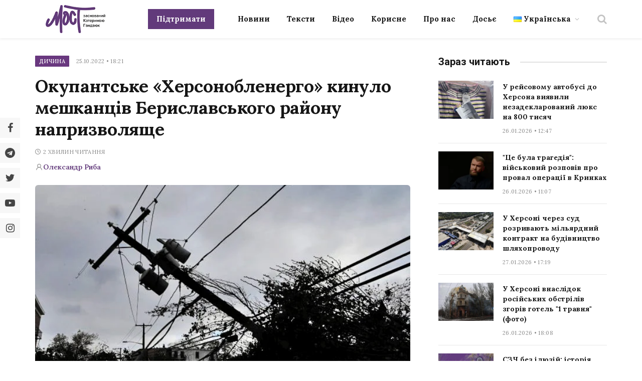

--- FILE ---
content_type: text/html; charset=UTF-8
request_url: https://most.ks.ua/news/url/okupantske-hersonoblenergo-kinulo-meshkantsiv-berislavskogo-rajonu-naprizvoljasche/
body_size: 35423
content:

<!DOCTYPE html>
<html lang="uk" prefix="og: http://ogp.me/ns#" class="s-light site-s-light">

<head><style>img.lazy{min-height:1px}</style><link href="https://most.ks.ua/wp-content/plugins/w3-total-cache/pub/js/lazyload.min.js" as="script">

	<meta charset="UTF-8" />
	<meta name="viewport" content="width=device-width, initial-scale=1" />
	<meta name='robots' content='index, follow, max-image-preview:large, max-snippet:-1, max-video-preview:-1' />
<meta property="og:locale" content="uk_UA" />
<meta property="og:type" content="article" />
<meta property="og:description" content="Розташовані в Бериславському районі Херсонщини населені пункти Качкарівка, Червоний Маяк, Зміївка, Новорайськ, Костирка, Шевченко, Раківка, Милове лишаються без електрики через небажання підконтрольного окупантам підприємства «Херсонобленерго» ремонтувати пошкодження лінії поблизу Берислава. Лояльний до окупаційної влади Телеграм-канал «Правильний Херсон» розмістив повідомлення про непросту ситуацію, в якій опинилися мешканці вказаних вище населених пунктів. В повідомленні йшлося про те, що вісім населених пунктів лишилися без електропостачання через пошкодження опор електромережі, розташованих в місті Берислав. Мешканці населених пунктів начебто зверталися в «Херсонобленерго». В підконтрольному окупантам підприємстві людям відповіли, що ремонтувати пошкодження не будуть. Згодом «Херсонобленерго» розмістило в своєму пабліку відповідь на повідомлення, яке, по суті," />
<meta property="og:url" content="https://most.ks.ua/news/url/okupantske-hersonoblenergo-kinulo-meshkantsiv-berislavskogo-rajonu-naprizvoljasche/" />
<meta property="og:site_name" content="Мост" />
<meta property="article:tag" content="Бериславський район" />
<meta property="article:tag" content="Важливі новини" />
<meta property="article:tag" content="війна" />
<meta property="article:tag" content="окупація" />
<meta property="article:tag" content="Херсонобленерго" />
<meta property="article:tag" content="херсонщина" />
<meta property="article:section" content="Дичина" />
<meta property="article:published_time" content="2022-10-25T18:21:00+03:00" />
<meta property="article:modified_time" content="2022-10-25T18:17:20+03:00" />
<meta property="og:updated_time" content="2022-10-25T18:17:20+03:00" />
<meta property="og:image" content="https://most.ks.ua/wp-content/uploads/2022/10/252592_24924ce789997bfbd18410b1a73143870d5791e81d4b03e84e75f7d6c912a9dd1470915853.jpg" />
<meta property="og:image:secure_url" content="https://most.ks.ua/wp-content/uploads/2022/10/252592_24924ce789997bfbd18410b1a73143870d5791e81d4b03e84e75f7d6c912a9dd1470915853.jpg" />
<meta property="og:image:width" content="640" />
<meta property="og:image:height" content="427" />

	<!-- This site is optimized with the Yoast SEO plugin v19.6.1 - https://yoast.com/wordpress/plugins/seo/ -->
	<title>Окупантське «Херсонобленерго» кинуло мешканців Бериславського району напризволяще - Мост</title><link rel="preload" as="image" imagesrcset="https://most.ks.ua/wp-content/uploads/2022/10/252592_24924ce789997bfbd18410b1a73143870d5791e81d4b03e84e75f7d6c912a9dd1470915853.jpg 640w, https://most.ks.ua/wp-content/uploads/2022/10/252592_24924ce789997bfbd18410b1a73143870d5791e81d4b03e84e75f7d6c912a9dd1470915853-300x200.jpg 300w, https://most.ks.ua/wp-content/uploads/2022/10/252592_24924ce789997bfbd18410b1a73143870d5791e81d4b03e84e75f7d6c912a9dd1470915853-150x100.jpg 150w, https://most.ks.ua/wp-content/uploads/2022/10/252592_24924ce789997bfbd18410b1a73143870d5791e81d4b03e84e75f7d6c912a9dd1470915853-450x300.jpg 450w" imagesizes="(max-width: 749px) 100vw, 749px" /><link rel="preload" as="font" href="https://most.ks.ua/wp-content/themes/smart-mag/css/icons/fonts/ts-icons.woff2?v2.4" type="font/woff2" crossorigin="anonymous" />
	<meta name="description" content="Розташовані в Бериславському районі Херсонщини населені пункти Качкарівка, Червоний Маяк, Зміївка, Новорайськ, Костирка, Шевченко, Раківка, Милове" />
	<link rel="canonical" href="https://most.ks.ua/news/url/okupantske-hersonoblenergo-kinulo-meshkantsiv-berislavskogo-rajonu-naprizvoljasche/" />
	<meta property="og:locale" content="uk_UA" />
	<meta property="og:type" content="article" />
	<meta property="og:title" content="Окупантське «Херсонобленерго» кинуло мешканців Бериславського району напризволяще" />
	<meta property="og:description" content="Розташовані в Бериславському районі Херсонщини населені пункти Качкарівка, Червоний Маяк, Зміївка, Новорайськ, Костирка, Шевченко, Раківка, Милове" />
	<meta property="og:url" content="https://most.ks.ua/news/url/okupantske-hersonoblenergo-kinulo-meshkantsiv-berislavskogo-rajonu-naprizvoljasche/" />
	<meta property="og:site_name" content="Мост" />
	<meta property="article:publisher" content="https://www.facebook.com/mostnews" />
	<meta property="article:published_time" content="2022-10-25T15:21:00+00:00" />
	<meta property="article:modified_time" content="2022-10-25T15:17:20+00:00" />
	<meta property="og:image" content="https://most.ks.ua/wp-content/uploads/2022/10/252592_24924ce789997bfbd18410b1a73143870d5791e81d4b03e84e75f7d6c912a9dd1470915853.jpg" />
	<meta property="og:image:width" content="640" />
	<meta property="og:image:height" content="427" />
	<meta property="og:image:type" content="image/jpeg" />
	<meta name="author" content="Олександр Риба" />
	<meta name="twitter:card" content="summary_large_image" />
	<meta name="twitter:creator" content="@afish7911" />
	<meta name="twitter:site" content="@most_ks_ua" />
	<meta name="twitter:label1" content="Написано" />
	<meta name="twitter:data1" content="Олександр Риба" />
	<meta name="twitter:label2" content="Прибл. час читання" />
	<meta name="twitter:data2" content="3 хвилини" />
	<meta name="twitter:label3" content="Written by" />
	<meta name="twitter:data3" content="Олександр Риба" />
	<script type="application/ld+json" class="yoast-schema-graph">{"@context":"https://schema.org","@graph":[{"@type":"Article","@id":"https://most.ks.ua/news/url/okupantske-hersonoblenergo-kinulo-meshkantsiv-berislavskogo-rajonu-naprizvoljasche/#article","isPartOf":{"@id":"https://most.ks.ua/news/url/okupantske-hersonoblenergo-kinulo-meshkantsiv-berislavskogo-rajonu-naprizvoljasche/"},"author":[{"@id":"https://most.ks.ua/#/schema/person/c2a9a52a62748f3db0e36d66cc100b40"}],"headline":"Окупантське «Херсонобленерго» кинуло мешканців Бериславського району напризволяще","datePublished":"2022-10-25T15:21:00+00:00","dateModified":"2022-10-25T15:17:20+00:00","mainEntityOfPage":{"@id":"https://most.ks.ua/news/url/okupantske-hersonoblenergo-kinulo-meshkantsiv-berislavskogo-rajonu-naprizvoljasche/"},"wordCount":3,"publisher":{"@id":"https://most.ks.ua/#organization"},"image":{"@id":"https://most.ks.ua/news/url/okupantske-hersonoblenergo-kinulo-meshkantsiv-berislavskogo-rajonu-naprizvoljasche/#primaryimage"},"thumbnailUrl":"https://most.ks.ua/wp-content/uploads/2022/10/252592_24924ce789997bfbd18410b1a73143870d5791e81d4b03e84e75f7d6c912a9dd1470915853.jpg","keywords":["Бериславський район","Важливі новини","війна","окупація","Херсонобленерго","херсонщина"],"articleSection":["Дичина","Новина"],"inLanguage":"uk"},{"@type":"WebPage","@id":"https://most.ks.ua/news/url/okupantske-hersonoblenergo-kinulo-meshkantsiv-berislavskogo-rajonu-naprizvoljasche/","url":"https://most.ks.ua/news/url/okupantske-hersonoblenergo-kinulo-meshkantsiv-berislavskogo-rajonu-naprizvoljasche/","name":"Окупантське «Херсонобленерго» кинуло мешканців Бериславського району напризволяще - Мост","isPartOf":{"@id":"https://most.ks.ua/#website"},"primaryImageOfPage":{"@id":"https://most.ks.ua/news/url/okupantske-hersonoblenergo-kinulo-meshkantsiv-berislavskogo-rajonu-naprizvoljasche/#primaryimage"},"image":{"@id":"https://most.ks.ua/news/url/okupantske-hersonoblenergo-kinulo-meshkantsiv-berislavskogo-rajonu-naprizvoljasche/#primaryimage"},"thumbnailUrl":"https://most.ks.ua/wp-content/uploads/2022/10/252592_24924ce789997bfbd18410b1a73143870d5791e81d4b03e84e75f7d6c912a9dd1470915853.jpg","datePublished":"2022-10-25T15:21:00+00:00","dateModified":"2022-10-25T15:17:20+00:00","description":"Розташовані в Бериславському районі Херсонщини населені пункти Качкарівка, Червоний Маяк, Зміївка, Новорайськ, Костирка, Шевченко, Раківка, Милове","breadcrumb":{"@id":"https://most.ks.ua/news/url/okupantske-hersonoblenergo-kinulo-meshkantsiv-berislavskogo-rajonu-naprizvoljasche/#breadcrumb"},"inLanguage":"uk","potentialAction":[{"@type":"ReadAction","target":["https://most.ks.ua/news/url/okupantske-hersonoblenergo-kinulo-meshkantsiv-berislavskogo-rajonu-naprizvoljasche/"]}]},{"@type":"ImageObject","inLanguage":"uk","@id":"https://most.ks.ua/news/url/okupantske-hersonoblenergo-kinulo-meshkantsiv-berislavskogo-rajonu-naprizvoljasche/#primaryimage","url":"https://most.ks.ua/wp-content/uploads/2022/10/252592_24924ce789997bfbd18410b1a73143870d5791e81d4b03e84e75f7d6c912a9dd1470915853.jpg","contentUrl":"https://most.ks.ua/wp-content/uploads/2022/10/252592_24924ce789997bfbd18410b1a73143870d5791e81d4b03e84e75f7d6c912a9dd1470915853.jpg","width":640,"height":427,"caption":"Повалена електроопора"},{"@type":"BreadcrumbList","@id":"https://most.ks.ua/news/url/okupantske-hersonoblenergo-kinulo-meshkantsiv-berislavskogo-rajonu-naprizvoljasche/#breadcrumb","itemListElement":[{"@type":"ListItem","position":1,"name":"Головна","item":"https://most.ks.ua/"},{"@type":"ListItem","position":2,"name":"Новина","item":"https://most.ks.ua/news/url/category/news/"},{"@type":"ListItem","position":3,"name":"Окупантське «Херсонобленерго» кинуло мешканців Бериславського району напризволяще"}]},{"@type":"WebSite","@id":"https://most.ks.ua/#website","url":"https://most.ks.ua/","name":"Мост","description":"Останні новини Херсона та області","publisher":{"@id":"https://most.ks.ua/#organization"},"potentialAction":[{"@type":"SearchAction","target":{"@type":"EntryPoint","urlTemplate":"https://most.ks.ua/?s={search_term_string}"},"query-input":"required name=search_term_string"}],"inLanguage":"uk"},{"@type":"Organization","@id":"https://most.ks.ua/#organization","name":"Мост","url":"https://most.ks.ua/","sameAs":["https://www.facebook.com/mostnews","https://twitter.com/most_ks_ua"],"logo":{"@type":"ImageObject","inLanguage":"uk","@id":"https://most.ks.ua/#/schema/logo/image/","url":"https://most.ks.ua/wp-content/uploads/2022/09/snimok-ekrana-2022-09-19-v-00.12.08-2.png","contentUrl":"https://most.ks.ua/wp-content/uploads/2022/09/snimok-ekrana-2022-09-19-v-00.12.08-2.png","width":1036,"height":670,"caption":"Мост"},"image":{"@id":"https://most.ks.ua/#/schema/logo/image/"}},{"@type":"Person","@id":"https://most.ks.ua/#/schema/person/c2a9a52a62748f3db0e36d66cc100b40","name":"Олександр Риба","image":{"@type":"ImageObject","inLanguage":"uk","@id":"https://most.ks.ua/#/schema/person/image/c4165d6bbed796ec8b6a6a8651b30e0d","url":"https://secure.gravatar.com/avatar/3bb7d73d6e7a4b3ab07921d41bfc0ce5?s=96&d=mm&r=g","contentUrl":"https://secure.gravatar.com/avatar/3bb7d73d6e7a4b3ab07921d41bfc0ce5?s=96&d=mm&r=g","caption":"Олександр Риба"},"description":"Чувак з Архіпелагу 95","sameAs":["https://twitter.com/afish7911"],"url":"https://most.ks.ua/news/url/author/afishred/"}]}</script>
	<!-- / Yoast SEO plugin. -->


<link rel='dns-prefetch' href='//static.addtoany.com' />
<link rel='dns-prefetch' href='//cdn.jsdelivr.net' />
<link rel='dns-prefetch' href='//fonts.googleapis.com' />
<link rel="alternate" type="application/rss+xml" title="Мост &raquo; стрічка" href="https://most.ks.ua/feed/" />
<link rel="alternate" type="application/rss+xml" title="Мост &raquo; Канал коментарів" href="https://most.ks.ua/comments/feed/" />
<script type="text/javascript">
window._wpemojiSettings = {"baseUrl":"https:\/\/s.w.org\/images\/core\/emoji\/14.0.0\/72x72\/","ext":".png","svgUrl":"https:\/\/s.w.org\/images\/core\/emoji\/14.0.0\/svg\/","svgExt":".svg","source":{"concatemoji":"https:\/\/most.ks.ua\/wp-includes\/js\/wp-emoji-release.min.js?ver=6.2.2"}};
/*! This file is auto-generated */
!function(e,a,t){var n,r,o,i=a.createElement("canvas"),p=i.getContext&&i.getContext("2d");function s(e,t){p.clearRect(0,0,i.width,i.height),p.fillText(e,0,0);e=i.toDataURL();return p.clearRect(0,0,i.width,i.height),p.fillText(t,0,0),e===i.toDataURL()}function c(e){var t=a.createElement("script");t.src=e,t.defer=t.type="text/javascript",a.getElementsByTagName("head")[0].appendChild(t)}for(o=Array("flag","emoji"),t.supports={everything:!0,everythingExceptFlag:!0},r=0;r<o.length;r++)t.supports[o[r]]=function(e){if(p&&p.fillText)switch(p.textBaseline="top",p.font="600 32px Arial",e){case"flag":return s("\ud83c\udff3\ufe0f\u200d\u26a7\ufe0f","\ud83c\udff3\ufe0f\u200b\u26a7\ufe0f")?!1:!s("\ud83c\uddfa\ud83c\uddf3","\ud83c\uddfa\u200b\ud83c\uddf3")&&!s("\ud83c\udff4\udb40\udc67\udb40\udc62\udb40\udc65\udb40\udc6e\udb40\udc67\udb40\udc7f","\ud83c\udff4\u200b\udb40\udc67\u200b\udb40\udc62\u200b\udb40\udc65\u200b\udb40\udc6e\u200b\udb40\udc67\u200b\udb40\udc7f");case"emoji":return!s("\ud83e\udef1\ud83c\udffb\u200d\ud83e\udef2\ud83c\udfff","\ud83e\udef1\ud83c\udffb\u200b\ud83e\udef2\ud83c\udfff")}return!1}(o[r]),t.supports.everything=t.supports.everything&&t.supports[o[r]],"flag"!==o[r]&&(t.supports.everythingExceptFlag=t.supports.everythingExceptFlag&&t.supports[o[r]]);t.supports.everythingExceptFlag=t.supports.everythingExceptFlag&&!t.supports.flag,t.DOMReady=!1,t.readyCallback=function(){t.DOMReady=!0},t.supports.everything||(n=function(){t.readyCallback()},a.addEventListener?(a.addEventListener("DOMContentLoaded",n,!1),e.addEventListener("load",n,!1)):(e.attachEvent("onload",n),a.attachEvent("onreadystatechange",function(){"complete"===a.readyState&&t.readyCallback()})),(e=t.source||{}).concatemoji?c(e.concatemoji):e.wpemoji&&e.twemoji&&(c(e.twemoji),c(e.wpemoji)))}(window,document,window._wpemojiSettings);
</script>
<style type="text/css">
img.wp-smiley,
img.emoji {
	display: inline !important;
	border: none !important;
	box-shadow: none !important;
	height: 1em !important;
	width: 1em !important;
	margin: 0 0.07em !important;
	vertical-align: -0.1em !important;
	background: none !important;
	padding: 0 !important;
}
</style>
	<link rel='stylesheet' id='wp-block-library-css' href='https://most.ks.ua/wp-includes/css/dist/block-library/style.min.css?ver=6.2.2' type='text/css' media='all' />
<style id='co-authors-plus-coauthors-style-inline-css' type='text/css'>
.wp-block-co-authors-plus-coauthors.is-layout-flow [class*=wp-block-co-authors-plus]{display:inline}

</style>
<style id='co-authors-plus-avatar-style-inline-css' type='text/css'>
.wp-block-co-authors-plus-avatar :where(img){height:auto;max-width:100%;vertical-align:bottom}.wp-block-co-authors-plus-coauthors.is-layout-flow .wp-block-co-authors-plus-avatar :where(img){vertical-align:middle}.wp-block-co-authors-plus-avatar:is(.alignleft,.alignright){display:table}.wp-block-co-authors-plus-avatar.aligncenter{display:table;margin-inline:auto}

</style>
<style id='co-authors-plus-image-style-inline-css' type='text/css'>
.wp-block-co-authors-plus-image{margin-bottom:0}.wp-block-co-authors-plus-image :where(img){height:auto;max-width:100%;vertical-align:bottom}.wp-block-co-authors-plus-coauthors.is-layout-flow .wp-block-co-authors-plus-image :where(img){vertical-align:middle}.wp-block-co-authors-plus-image:is(.alignfull,.alignwide) :where(img){width:100%}.wp-block-co-authors-plus-image:is(.alignleft,.alignright){display:table}.wp-block-co-authors-plus-image.aligncenter{display:table;margin-inline:auto}

</style>
<link rel='stylesheet' id='classic-theme-styles-css' href='https://most.ks.ua/wp-includes/css/classic-themes.min.css?ver=6.2.2' type='text/css' media='all' />
<style id='global-styles-inline-css' type='text/css'>
body{--wp--preset--color--black: #000000;--wp--preset--color--cyan-bluish-gray: #abb8c3;--wp--preset--color--white: #ffffff;--wp--preset--color--pale-pink: #f78da7;--wp--preset--color--vivid-red: #cf2e2e;--wp--preset--color--luminous-vivid-orange: #ff6900;--wp--preset--color--luminous-vivid-amber: #fcb900;--wp--preset--color--light-green-cyan: #7bdcb5;--wp--preset--color--vivid-green-cyan: #00d084;--wp--preset--color--pale-cyan-blue: #8ed1fc;--wp--preset--color--vivid-cyan-blue: #0693e3;--wp--preset--color--vivid-purple: #9b51e0;--wp--preset--gradient--vivid-cyan-blue-to-vivid-purple: linear-gradient(135deg,rgba(6,147,227,1) 0%,rgb(155,81,224) 100%);--wp--preset--gradient--light-green-cyan-to-vivid-green-cyan: linear-gradient(135deg,rgb(122,220,180) 0%,rgb(0,208,130) 100%);--wp--preset--gradient--luminous-vivid-amber-to-luminous-vivid-orange: linear-gradient(135deg,rgba(252,185,0,1) 0%,rgba(255,105,0,1) 100%);--wp--preset--gradient--luminous-vivid-orange-to-vivid-red: linear-gradient(135deg,rgba(255,105,0,1) 0%,rgb(207,46,46) 100%);--wp--preset--gradient--very-light-gray-to-cyan-bluish-gray: linear-gradient(135deg,rgb(238,238,238) 0%,rgb(169,184,195) 100%);--wp--preset--gradient--cool-to-warm-spectrum: linear-gradient(135deg,rgb(74,234,220) 0%,rgb(151,120,209) 20%,rgb(207,42,186) 40%,rgb(238,44,130) 60%,rgb(251,105,98) 80%,rgb(254,248,76) 100%);--wp--preset--gradient--blush-light-purple: linear-gradient(135deg,rgb(255,206,236) 0%,rgb(152,150,240) 100%);--wp--preset--gradient--blush-bordeaux: linear-gradient(135deg,rgb(254,205,165) 0%,rgb(254,45,45) 50%,rgb(107,0,62) 100%);--wp--preset--gradient--luminous-dusk: linear-gradient(135deg,rgb(255,203,112) 0%,rgb(199,81,192) 50%,rgb(65,88,208) 100%);--wp--preset--gradient--pale-ocean: linear-gradient(135deg,rgb(255,245,203) 0%,rgb(182,227,212) 50%,rgb(51,167,181) 100%);--wp--preset--gradient--electric-grass: linear-gradient(135deg,rgb(202,248,128) 0%,rgb(113,206,126) 100%);--wp--preset--gradient--midnight: linear-gradient(135deg,rgb(2,3,129) 0%,rgb(40,116,252) 100%);--wp--preset--duotone--dark-grayscale: url('#wp-duotone-dark-grayscale');--wp--preset--duotone--grayscale: url('#wp-duotone-grayscale');--wp--preset--duotone--purple-yellow: url('#wp-duotone-purple-yellow');--wp--preset--duotone--blue-red: url('#wp-duotone-blue-red');--wp--preset--duotone--midnight: url('#wp-duotone-midnight');--wp--preset--duotone--magenta-yellow: url('#wp-duotone-magenta-yellow');--wp--preset--duotone--purple-green: url('#wp-duotone-purple-green');--wp--preset--duotone--blue-orange: url('#wp-duotone-blue-orange');--wp--preset--font-size--small: 13px;--wp--preset--font-size--medium: 20px;--wp--preset--font-size--large: 36px;--wp--preset--font-size--x-large: 42px;--wp--preset--spacing--20: 0.44rem;--wp--preset--spacing--30: 0.67rem;--wp--preset--spacing--40: 1rem;--wp--preset--spacing--50: 1.5rem;--wp--preset--spacing--60: 2.25rem;--wp--preset--spacing--70: 3.38rem;--wp--preset--spacing--80: 5.06rem;--wp--preset--shadow--natural: 6px 6px 9px rgba(0, 0, 0, 0.2);--wp--preset--shadow--deep: 12px 12px 50px rgba(0, 0, 0, 0.4);--wp--preset--shadow--sharp: 6px 6px 0px rgba(0, 0, 0, 0.2);--wp--preset--shadow--outlined: 6px 6px 0px -3px rgba(255, 255, 255, 1), 6px 6px rgba(0, 0, 0, 1);--wp--preset--shadow--crisp: 6px 6px 0px rgba(0, 0, 0, 1);}:where(.is-layout-flex){gap: 0.5em;}body .is-layout-flow > .alignleft{float: left;margin-inline-start: 0;margin-inline-end: 2em;}body .is-layout-flow > .alignright{float: right;margin-inline-start: 2em;margin-inline-end: 0;}body .is-layout-flow > .aligncenter{margin-left: auto !important;margin-right: auto !important;}body .is-layout-constrained > .alignleft{float: left;margin-inline-start: 0;margin-inline-end: 2em;}body .is-layout-constrained > .alignright{float: right;margin-inline-start: 2em;margin-inline-end: 0;}body .is-layout-constrained > .aligncenter{margin-left: auto !important;margin-right: auto !important;}body .is-layout-constrained > :where(:not(.alignleft):not(.alignright):not(.alignfull)){max-width: var(--wp--style--global--content-size);margin-left: auto !important;margin-right: auto !important;}body .is-layout-constrained > .alignwide{max-width: var(--wp--style--global--wide-size);}body .is-layout-flex{display: flex;}body .is-layout-flex{flex-wrap: wrap;align-items: center;}body .is-layout-flex > *{margin: 0;}:where(.wp-block-columns.is-layout-flex){gap: 2em;}.has-black-color{color: var(--wp--preset--color--black) !important;}.has-cyan-bluish-gray-color{color: var(--wp--preset--color--cyan-bluish-gray) !important;}.has-white-color{color: var(--wp--preset--color--white) !important;}.has-pale-pink-color{color: var(--wp--preset--color--pale-pink) !important;}.has-vivid-red-color{color: var(--wp--preset--color--vivid-red) !important;}.has-luminous-vivid-orange-color{color: var(--wp--preset--color--luminous-vivid-orange) !important;}.has-luminous-vivid-amber-color{color: var(--wp--preset--color--luminous-vivid-amber) !important;}.has-light-green-cyan-color{color: var(--wp--preset--color--light-green-cyan) !important;}.has-vivid-green-cyan-color{color: var(--wp--preset--color--vivid-green-cyan) !important;}.has-pale-cyan-blue-color{color: var(--wp--preset--color--pale-cyan-blue) !important;}.has-vivid-cyan-blue-color{color: var(--wp--preset--color--vivid-cyan-blue) !important;}.has-vivid-purple-color{color: var(--wp--preset--color--vivid-purple) !important;}.has-black-background-color{background-color: var(--wp--preset--color--black) !important;}.has-cyan-bluish-gray-background-color{background-color: var(--wp--preset--color--cyan-bluish-gray) !important;}.has-white-background-color{background-color: var(--wp--preset--color--white) !important;}.has-pale-pink-background-color{background-color: var(--wp--preset--color--pale-pink) !important;}.has-vivid-red-background-color{background-color: var(--wp--preset--color--vivid-red) !important;}.has-luminous-vivid-orange-background-color{background-color: var(--wp--preset--color--luminous-vivid-orange) !important;}.has-luminous-vivid-amber-background-color{background-color: var(--wp--preset--color--luminous-vivid-amber) !important;}.has-light-green-cyan-background-color{background-color: var(--wp--preset--color--light-green-cyan) !important;}.has-vivid-green-cyan-background-color{background-color: var(--wp--preset--color--vivid-green-cyan) !important;}.has-pale-cyan-blue-background-color{background-color: var(--wp--preset--color--pale-cyan-blue) !important;}.has-vivid-cyan-blue-background-color{background-color: var(--wp--preset--color--vivid-cyan-blue) !important;}.has-vivid-purple-background-color{background-color: var(--wp--preset--color--vivid-purple) !important;}.has-black-border-color{border-color: var(--wp--preset--color--black) !important;}.has-cyan-bluish-gray-border-color{border-color: var(--wp--preset--color--cyan-bluish-gray) !important;}.has-white-border-color{border-color: var(--wp--preset--color--white) !important;}.has-pale-pink-border-color{border-color: var(--wp--preset--color--pale-pink) !important;}.has-vivid-red-border-color{border-color: var(--wp--preset--color--vivid-red) !important;}.has-luminous-vivid-orange-border-color{border-color: var(--wp--preset--color--luminous-vivid-orange) !important;}.has-luminous-vivid-amber-border-color{border-color: var(--wp--preset--color--luminous-vivid-amber) !important;}.has-light-green-cyan-border-color{border-color: var(--wp--preset--color--light-green-cyan) !important;}.has-vivid-green-cyan-border-color{border-color: var(--wp--preset--color--vivid-green-cyan) !important;}.has-pale-cyan-blue-border-color{border-color: var(--wp--preset--color--pale-cyan-blue) !important;}.has-vivid-cyan-blue-border-color{border-color: var(--wp--preset--color--vivid-cyan-blue) !important;}.has-vivid-purple-border-color{border-color: var(--wp--preset--color--vivid-purple) !important;}.has-vivid-cyan-blue-to-vivid-purple-gradient-background{background: var(--wp--preset--gradient--vivid-cyan-blue-to-vivid-purple) !important;}.has-light-green-cyan-to-vivid-green-cyan-gradient-background{background: var(--wp--preset--gradient--light-green-cyan-to-vivid-green-cyan) !important;}.has-luminous-vivid-amber-to-luminous-vivid-orange-gradient-background{background: var(--wp--preset--gradient--luminous-vivid-amber-to-luminous-vivid-orange) !important;}.has-luminous-vivid-orange-to-vivid-red-gradient-background{background: var(--wp--preset--gradient--luminous-vivid-orange-to-vivid-red) !important;}.has-very-light-gray-to-cyan-bluish-gray-gradient-background{background: var(--wp--preset--gradient--very-light-gray-to-cyan-bluish-gray) !important;}.has-cool-to-warm-spectrum-gradient-background{background: var(--wp--preset--gradient--cool-to-warm-spectrum) !important;}.has-blush-light-purple-gradient-background{background: var(--wp--preset--gradient--blush-light-purple) !important;}.has-blush-bordeaux-gradient-background{background: var(--wp--preset--gradient--blush-bordeaux) !important;}.has-luminous-dusk-gradient-background{background: var(--wp--preset--gradient--luminous-dusk) !important;}.has-pale-ocean-gradient-background{background: var(--wp--preset--gradient--pale-ocean) !important;}.has-electric-grass-gradient-background{background: var(--wp--preset--gradient--electric-grass) !important;}.has-midnight-gradient-background{background: var(--wp--preset--gradient--midnight) !important;}.has-small-font-size{font-size: var(--wp--preset--font-size--small) !important;}.has-medium-font-size{font-size: var(--wp--preset--font-size--medium) !important;}.has-large-font-size{font-size: var(--wp--preset--font-size--large) !important;}.has-x-large-font-size{font-size: var(--wp--preset--font-size--x-large) !important;}
.wp-block-navigation a:where(:not(.wp-element-button)){color: inherit;}
:where(.wp-block-columns.is-layout-flex){gap: 2em;}
.wp-block-pullquote{font-size: 1.5em;line-height: 1.6;}
</style>
<link rel='stylesheet' id='contact-form-7-css' href='https://most.ks.ua/wp-content/plugins/contact-form-7/includes/css/styles.css?ver=5.6.3' type='text/css' media='all' />
<link rel='stylesheet' id='lbwps-styles-photoswipe5-main-css' href='https://most.ks.ua/wp-content/plugins/lightbox-photoswipe/assets/ps5/styles/main.css?ver=5.2.6' type='text/css' media='all' />
<link rel='stylesheet' id='wpfm-frontend-font-awesome-css' href='https://most.ks.ua/wp-content/plugins/wp-floating-menu/css/font-awesome/font-awesome.min.css?ver=6.2.2' type='text/css' media='all' />
<link rel='stylesheet' id='wpfm-frontend-genericons-css-css' href='https://most.ks.ua/wp-content/plugins/wp-floating-menu/css/genericons.css?ver=6.2.2' type='text/css' media='all' />
<link rel='stylesheet' id='wpfm-frontend-css-css' href='https://most.ks.ua/wp-content/plugins/wp-floating-menu/css/front-end.css?ver=6.2.2' type='text/css' media='all' />
<link rel='stylesheet' id='dashicons-css' href='https://most.ks.ua/wp-includes/css/dashicons.min.css?ver=6.2.2' type='text/css' media='all' />
<link rel='stylesheet' id='wpfm-frontend-vesper-icons-css-css' href='https://most.ks.ua/wp-content/plugins/wp-floating-menu/css/vesper-icons.css?ver=6.2.2' type='text/css' media='all' />
<link rel='stylesheet' id='wpg-main-style-css' href='https://most.ks.ua/wp-content/plugins/wp_glossary/assets/css/style.css?ver=6.2.2' type='text/css' media='all' />
<link rel='stylesheet' id='wpg-tooltipster-style-css' href='https://most.ks.ua/wp-content/plugins/wp_glossary/assets/css/tooltipster/tooltipster.css?ver=6.2.2' type='text/css' media='all' />
<link rel='stylesheet' id='wpg-tooltipster-light-style-css' href='https://most.ks.ua/wp-content/plugins/wp_glossary/assets/css/tooltipster/themes/tooltipster-light.css?ver=6.2.2' type='text/css' media='all' />
<link rel='stylesheet' id='essb-social-profiles-css' href='https://most.ks.ua/wp-content/plugins/easy-social-share-buttons3/lib/modules/social-followers-counter/assets/social-profiles.min.css?ver=8.4' type='text/css' media='all' />
<link rel='stylesheet' id='easy-social-share-buttons-nativeskinned-css' href='https://most.ks.ua/wp-content/plugins/easy-social-share-buttons3/assets/css/essb-native-skinned.min.css?ver=8.4' type='text/css' media='all' />
<link rel='stylesheet' id='subscribe-forms-css-css' href='https://most.ks.ua/wp-content/plugins/easy-social-share-buttons3/assets/modules/subscribe-forms.min.css?ver=8.4' type='text/css' media='all' />
<link rel='stylesheet' id='click2tweet-css-css' href='https://most.ks.ua/wp-content/plugins/easy-social-share-buttons3/assets/modules/click-to-tweet.min.css?ver=8.4' type='text/css' media='all' />
<link rel='stylesheet' id='easy-social-share-buttons-css' href='https://most.ks.ua/wp-content/plugins/easy-social-share-buttons3/assets/css/easy-social-share-buttons.min.css?ver=8.4' type='text/css' media='all' />
<style id='easy-social-share-buttons-inline-css' type='text/css'>
.essb_links.essb_share .essb_link_facebook a{background-color:#e8e8e8!important;color:#444444!important;}.essb_links.essb_share .essb_link_facebook_like a{background-color:#e8e8e8!important;color:#444444!important;}.essb_links.essb_share .essb_link_twitter a{background-color:#e8e8e8!important;color:#444444!important;}.essb_links.essb_share .essb_link_pinterest a{background-color:#e8e8e8!important;color:#444444!important;}.essb_links.essb_share .essb_link_linkedin a{background-color:#e8e8e8!important;color:#444444!important;}.essb_links.essb_share .essb_link_digg a{background-color:#e8e8e8!important;color:#444444!important;}.essb_links.essb_share .essb_link_del a{background-color:#e8e8e8!important;color:#444444!important;}.essb_links.essb_share .essb_link_stumbleupon a{background-color:#e8e8e8!important;color:#444444!important;}.essb_links.essb_share .essb_link_tumblr a{background-color:#e8e8e8!important;color:#444444!important;}.essb_links.essb_share .essb_link_vk a{background-color:#e8e8e8!important;color:#444444!important;}.essb_links.essb_share .essb_link_print a{background-color:#e8e8e8!important;color:#444444!important;}.essb_links.essb_share .essb_link_mail a{background-color:#e8e8e8!important;color:#444444!important;}.essb_links.essb_share .essb_link_flattr a{background-color:#e8e8e8!important;color:#444444!important;}.essb_links.essb_share .essb_link_reddit a{background-color:#e8e8e8!important;color:#444444!important;}.essb_links.essb_share .essb_link_buffer a{background-color:#e8e8e8!important;color:#444444!important;}.essb_links.essb_share .essb_link_love a{background-color:#e8e8e8!important;color:#444444!important;}.essb_links.essb_share .essb_link_weibo a{background-color:#e8e8e8!important;color:#444444!important;}.essb_links.essb_share .essb_link_pocket a{background-color:#e8e8e8!important;color:#444444!important;}.essb_links.essb_share .essb_link_xing a{background-color:#e8e8e8!important;color:#444444!important;}.essb_links.essb_share .essb_link_ok a{background-color:#e8e8e8!important;color:#444444!important;}.essb_links.essb_share .essb_link_mwp a{background-color:#e8e8e8!important;color:#444444!important;}.essb_links.essb_share .essb_link_more a{background-color:#e8e8e8!important;color:#444444!important;}.essb_links.essb_share .essb_link_more_dots a, .essb_links.essb_share .essb_link_less a{background-color:#e8e8e8!important;color:#444444!important;}.essb_links.essb_share .essb_link_whatsapp a{background-color:#e8e8e8!important;color:#444444!important;}.essb_links.essb_share .essb_link_meneame a{background-color:#e8e8e8!important;color:#444444!important;}.essb_links.essb_share .essb_link_blogger a{background-color:#e8e8e8!important;color:#444444!important;}.essb_links.essb_share .essb_link_amazon a{background-color:#e8e8e8!important;color:#444444!important;}.essb_links.essb_share .essb_link_yahoomail a{background-color:#e8e8e8!important;color:#444444!important;}.essb_links.essb_share .essb_link_gmail a{background-color:#e8e8e8!important;color:#444444!important;}.essb_links.essb_share .essb_link_aol a{background-color:#e8e8e8!important;color:#444444!important;}.essb_links.essb_share .essb_link_newsvine a{background-color:#e8e8e8!important;color:#444444!important;}.essb_links.essb_share .essb_link_hackernews a{background-color:#e8e8e8!important;color:#444444!important;}.essb_links.essb_share .essb_link_evernote a{background-color:#e8e8e8!important;color:#444444!important;}.essb_links.essb_share .essb_link_myspace a{background-color:#e8e8e8!important;color:#444444!important;}.essb_links.essb_share .essb_link_mailru a{background-color:#e8e8e8!important;color:#444444!important;}.essb_links.essb_share .essb_link_viadeo a{background-color:#e8e8e8!important;color:#444444!important;}.essb_links.essb_share .essb_link_line a{background-color:#e8e8e8!important;color:#444444!important;}.essb_links.essb_share .essb_link_flipboard a{background-color:#e8e8e8!important;color:#444444!important;}.essb_links.essb_share .essb_link_comments a{background-color:#e8e8e8!important;color:#444444!important;}.essb_links.essb_share .essb_link_yummly a{background-color:#e8e8e8!important;color:#444444!important;}.essb_links.essb_share .essb_link_sms a{background-color:#e8e8e8!important;color:#444444!important;}.essb_links.essb_share .essb_link_viber a{background-color:#e8e8e8!important;color:#444444!important;}.essb_links.essb_share .essb_link_telegram a{background-color:#e8e8e8!important;color:#444444!important;}.essb_links.essb_share .essb_link_subscribe a{background-color:#e8e8e8!important;color:#444444!important;}.essb_links.essb_share .essb_link_skype a{background-color:#e8e8e8!important;color:#444444!important;}.essb_links.essb_share .essb_link_messenger a{background-color:#e8e8e8!important;color:#444444!important;}.essb_links.essb_share .essb_link_kakaotalk a{background-color:#e8e8e8!important;color:#444444!important;}.essb_links.essb_share .essb_link_share a{background-color:#e8e8e8!important;color:#444444!important;}.essb_links.essb_share .essb_link_livejournal a{background-color:#e8e8e8!important;color:#444444!important;}.essb_links.essb_share .essb_link_yammer a{background-color:#e8e8e8!important;color:#444444!important;}.essb_links.essb_share .essb_link_meetedgar a{background-color:#e8e8e8!important;color:#444444!important;}.essb_links.essb_share .essb_link_fintel a{background-color:#e8e8e8!important;color:#444444!important;}.essb_links.essb_share .essb_link_mix a{background-color:#e8e8e8!important;color:#444444!important;}.essb_links.essb_share .essb_link_instapaper a{background-color:#e8e8e8!important;color:#444444!important;}.essb_links.essb_share .essb_link_copy a{background-color:#e8e8e8!important;color:#444444!important;}.essb_links .essb_link_facebook a svg { height: calc(100% - 20px); width: auto; padding-top: 10px; padding-left: 8px; } .essb_links .essb_link_twitter a svg { height: calc(100% - 20px); width: auto; padding-top: 10px; padding-left: 8px; } .essb_links .essb_link_viber a svg { height: calc(100% - 20px); width: auto; padding-top: 10px; padding-left: 8px; } .essb_links .essb_link_telegram a svg { height: calc(100% - 20px); width: auto; padding-top: 10px; padding-left: 8px; }
</style>
<link rel='stylesheet' id='eae-css-css' href='https://most.ks.ua/wp-content/plugins/addon-elements-for-elementor-page-builder/assets/css/eae.min.css?ver=1.14.6' type='text/css' media='all' />
<link rel='stylesheet' id='eae-peel-css-css' href='https://most.ks.ua/wp-content/plugins/addon-elements-for-elementor-page-builder/assets/lib/peel/peel.css?ver=1.14.6' type='text/css' media='all' />
<link rel='stylesheet' id='elementor-icons-css' href='https://most.ks.ua/wp-content/plugins/elementor/assets/lib/eicons/css/elementor-icons.min.css?ver=5.16.0' type='text/css' media='all' />
<link rel='stylesheet' id='elementor-frontend-css' href='https://most.ks.ua/wp-content/plugins/elementor/assets/css/frontend-lite.min.css?ver=5.8.0' type='text/css' media='all' />
<link rel='stylesheet' id='elementor-post-6-css' href='https://most.ks.ua/wp-content/uploads/elementor/css/post-6.css?ver=1770018664' type='text/css' media='all' />
<link rel='stylesheet' id='elementor-post-4282-css' href='https://most.ks.ua/wp-content/uploads/elementor/css/post-4282.css?ver=1770018664' type='text/css' media='all' />
<link rel='stylesheet' id='mavericks-css' href='https://most.ks.ua/wp-content/themes/smart-mag/css/mavericks.css?ver=1.3' type='text/css' media='all' />
<link rel='stylesheet' id='swiper-css-css' href='https://cdn.jsdelivr.net/npm/swiper@9.1.0/swiper-bundle.min.css?ver=9.1.0' type='text/css' media='all' />
<link rel='stylesheet' id='smartmag-core-css' href='https://most.ks.ua/wp-content/themes/smart-mag/style.css?ver=8.0.101770019472' type='text/css' media='all' />
<style id='smartmag-core-inline-css' type='text/css'>
:root { --c-main: #69387f;
--c-main-rgb: 105,56,127;
--text-font: "Lora", system-ui, -apple-system, "Segoe UI", Arial, sans-serif;
--body-font: "Lora", system-ui, -apple-system, "Segoe UI", Arial, sans-serif;
--ui-font: "Lora", system-ui, -apple-system, "Segoe UI", Arial, sans-serif;
--title-font: "Lora", system-ui, -apple-system, "Segoe UI", Arial, sans-serif;
--h-font: "Lora", system-ui, -apple-system, "Segoe UI", Arial, sans-serif;
--title-font: "Lora", system-ui, -apple-system, "Segoe UI", Arial, sans-serif;
--h-font: "Lora", system-ui, -apple-system, "Segoe UI", Arial, sans-serif;
--main-width: 1140px;
--excerpt-size: 14px; }
.smart-head-main { --c-shadow: rgba(0,0,0,0.05); }
.smart-head-main .smart-head-top { --head-h: 38px; }
.s-dark .smart-head-main .smart-head-top,
.smart-head-main .s-dark.smart-head-top { background-color: #0a0505; }
.smart-head-main .smart-head-mid { --head-h: 76px; }
.navigation { font-family: "Lora", system-ui, -apple-system, "Segoe UI", Arial, sans-serif; }
.navigation-main .menu > li > a { font-weight: bold; }
.s-light .navigation-main { --c-nav-hov: #69387f; }
.smart-head-main .offcanvas-toggle { transform: scale(0.75); }
.post-meta .meta-item, .post-meta .text-in { font-size: 11px; font-weight: normal; text-transform: uppercase; letter-spacing: 0.03em; }
.post-meta .text-in, .post-meta .post-cat > a { font-size: 11px; }
.post-meta .post-cat > a { font-weight: bold; text-transform: uppercase; letter-spacing: 0.1em; }
.post-meta .post-author > a { font-weight: bold; }
.block-head .heading { font-family: "Roboto", system-ui, -apple-system, "Segoe UI", Arial, sans-serif; }
.loop-grid-base .post-title { font-size: 18px; font-weight: 600; }
.entry-content { font-size: 16px; --c-a: #69387f; }


</style>
<link rel='stylesheet' id='smartmag-magnific-popup-css' href='https://most.ks.ua/wp-content/themes/smart-mag/css/lightbox.css?ver=8.0.101770019472' type='text/css' media='all' />
<link rel='stylesheet' id='smartmag-icons-css' href='https://most.ks.ua/wp-content/themes/smart-mag/css/icons/icons.css?ver=8.0.101770019472' type='text/css' media='all' />
<link rel='stylesheet' id='addtoany-css' href='https://most.ks.ua/wp-content/plugins/add-to-any/addtoany.min.css?ver=1.16' type='text/css' media='all' />
<link rel='stylesheet' id='smartmag-gfonts-custom-css' href='https://fonts.googleapis.com/css?family=Lora%3A400%2C500%2C600%2C700%7CRoboto%3A400%2C500%2C600%2C700&#038;display=swap' type='text/css' media='all' />
<link rel='stylesheet' id='wpfm-google-fonts-css' href='//fonts.googleapis.com/css?family=Roboto%3A100italic%2C100%2C300italic%2C300%2C400italic%2C400%2C500italic%2C500%2C700italic%2C700%2C900italic%2C900&#038;ver=6.2.2' type='text/css' media='all' />
<script type='text/javascript' id='addtoany-core-js-before'>
window.a2a_config=window.a2a_config||{};a2a_config.callbacks=[];a2a_config.overlays=[];a2a_config.templates={};a2a_localize = {
	Share: "Поділитися",
	Save: "Зберегти",
	Subscribe: "Підписатися",
	Email: "Email",
	Bookmark: "Закладка",
	ShowAll: "Показати все",
	ShowLess: "Показати менше",
	FindServices: "Знайти сервіс(и)",
	FindAnyServiceToAddTo: "Миттєвий пошук сервісів",
	PoweredBy: "Працює на",
	ShareViaEmail: "Поділитися через електронну пошту",
	SubscribeViaEmail: "Підпишіться електронною поштою",
	BookmarkInYourBrowser: "Додати до закладок у браузері",
	BookmarkInstructions: "Натисніть Ctrl+D або \u2318+D, щоб додати цю сторінку до закладок",
	AddToYourFavorites: "Додати в закладки",
	SendFromWebOrProgram: "Відправити з будь-якої адреси електронної пошти або програми електронної пошти",
	EmailProgram: "Програма електронної пошти",
	More: "Більше&#8230;",
	ThanksForSharing: "Дякуємо, що поділились!",
	ThanksForFollowing: "Дякуємо за підписку!"
};

a2a_config.icon_color="#f7f7f7,#444444";
</script>
<script type='text/javascript' async src='https://static.addtoany.com/menu/page.js' id='addtoany-core-js'></script>
<script type='text/javascript' src='https://most.ks.ua/wp-includes/js/jquery/jquery.min.js?ver=3.6.4' id='jquery-core-js'></script>
<script type='text/javascript' src='https://most.ks.ua/wp-includes/js/jquery/jquery-migrate.min.js?ver=3.4.0' id='jquery-migrate-js'></script>
<script type='text/javascript' async src='https://most.ks.ua/wp-content/plugins/add-to-any/addtoany.min.js?ver=1.1' id='addtoany-jquery-js'></script>
<script type='text/javascript' src='https://most.ks.ua/wp-content/plugins/wp-floating-menu/js/frontend.js?ver=1.4.6' id='wpfm-frontend-js-js'></script>
<script type='text/javascript' src='https://most.ks.ua/wp-content/plugins/wp_glossary/assets/js/mixitup.min.js?ver=6.2.2' id='wpg-mixitup-script-js'></script>
<script type='text/javascript' src='https://most.ks.ua/wp-content/plugins/wp_glossary/assets/js/jquery.tooltipster.min.js?ver=6.2.2' id='wpg-tooltipster-script-js'></script>
<script type='text/javascript' id='wpg-main-script-js-extra'>
/* <![CDATA[ */
var wpg = {"animation":"1","is_tooltip":"1","tooltip_theme":"light","tooltip_animation":"fade","tooltip_position":"top","tooltip_is_arrow":"1","tooltip_min_width":"250","tooltip_max_width":"500","tooltip_speed":"350","tooltip_delay":"200","tooltip_is_touch_devices":"1"};
/* ]]> */
</script>
<script type='text/javascript' src='https://most.ks.ua/wp-content/plugins/wp_glossary/assets/js/scripts.js?ver=6.2.2' id='wpg-main-script-js'></script>
<script type='text/javascript' src='https://most.ks.ua/wp-content/plugins/addon-elements-for-elementor-page-builder/assets/js/iconHelper.js?ver=1.0' id='eae-iconHelper-js'></script>
<link rel="https://api.w.org/" href="https://most.ks.ua/wp-json/" /><link rel="alternate" type="application/json" href="https://most.ks.ua/wp-json/wp/v2/posts/118503" /><link rel="EditURI" type="application/rsd+xml" title="RSD" href="https://most.ks.ua/xmlrpc.php?rsd" />
<link rel="wlwmanifest" type="application/wlwmanifest+xml" href="https://most.ks.ua/wp-includes/wlwmanifest.xml" />
<meta name="generator" content="WordPress 6.2.2" />
<link rel='shortlink' href='https://most.ks.ua/?p=118503' />
<link rel="alternate" type="application/json+oembed" href="https://most.ks.ua/wp-json/oembed/1.0/embed?url=https%3A%2F%2Fmost.ks.ua%2Fnews%2Furl%2Fokupantske-hersonoblenergo-kinulo-meshkantsiv-berislavskogo-rajonu-naprizvoljasche%2F" />
<link rel="alternate" type="text/xml+oembed" href="https://most.ks.ua/wp-json/oembed/1.0/embed?url=https%3A%2F%2Fmost.ks.ua%2Fnews%2Furl%2Fokupantske-hersonoblenergo-kinulo-meshkantsiv-berislavskogo-rajonu-naprizvoljasche%2F&#038;format=xml" />
<!-- start Simple Custom CSS and JS -->
<script async src="https://www.googletagmanager.com/gtag/js?id=UA-34643153-1"></script>
<script>
  window.dataLayer = window.dataLayer || [];
  function gtag(){dataLayer.push(arguments);}
  gtag('js', new Date());

  gtag('config', 'UA-34643153-1');
</script>

<!-- (C)2000-2023 Gemius SA - gemiusPrism  / most.ks.ua/Default section -->
<script type="text/javascript">
<!--//--><![CDATA[//><!--
var pp_gemius_identifier = '0iTldieJCQ0dv07SMWfBs5ciLTBUmA7oi4RtJohLPML.H7';
// lines below shouldn't be edited
function gemius_pending(i) { window[i] = window[i] || function() {var x = window[i+'_pdata'] = window[i+'_pdata'] || []; x[x.length]=arguments;};};
gemius_pending('gemius_hit'); gemius_pending('gemius_event'); gemius_pending('gemius_init'); gemius_pending('pp_gemius_hit'); gemius_pending('pp_gemius_event'); gemius_pending('pp_gemius_init');
(function(d,t) {try {var gt=d.createElement(t),s=d.getElementsByTagName(t)[0],l='http'+((location.protocol=='https:')?'s':''); gt.setAttribute('async','async');
gt.setAttribute('defer','defer'); gt.src=l+'://gaua.hit.gemius.pl/xgemius.js'; s.parentNode.insertBefore(gt,s);} catch (e) {}})(document,'script');
//--><!]]>
</script>  

<!-- Google tag (gtag.js) -->
<script async src="https://www.googletagmanager.com/gtag/js?id=G-P272FBKN8V"></script>
<script>
  window.dataLayer = window.dataLayer || [];
  function gtag(){dataLayer.push(arguments);}
  gtag('js', new Date());

  gtag('config', 'G-P272FBKN8V');
</script>
<!-- end Simple Custom CSS and JS -->
<style type="text/css">
				.wpg-list-block h3 {
					background-color:#f4f4f4;
					color:#777777;
					;
				}
			</style>
		<script>
		var BunyadSchemeKey = 'bunyad-scheme';
		(() => {
			const d = document.documentElement;
			const c = d.classList;
			const scheme = localStorage.getItem(BunyadSchemeKey);
			if (scheme) {
				d.dataset.origClass = c;
				scheme === 'dark' ? c.remove('s-light', 'site-s-light') : c.remove('s-dark', 'site-s-dark');
				c.add('site-s-' + scheme, 's-' + scheme);
			}
		})();
		</script>
		<!-- Google tag (gtag.js) -->
<script async src="https://www.googletagmanager.com/gtag/js?id=AW-992145262"></script>
<script>
  window.dataLayer = window.dataLayer || [];
  function gtag(){dataLayer.push(arguments);}
  gtag('js', new Date());

  gtag('config', 'AW-992145262');
</script><link rel="icon" href="https://most.ks.ua/wp-content/uploads/2024/12/favicon.png" sizes="32x32" />
<link rel="icon" href="https://most.ks.ua/wp-content/uploads/2024/12/favicon.png" sizes="192x192" />
<link rel="apple-touch-icon" href="https://most.ks.ua/wp-content/uploads/2024/12/favicon.png" />
<meta name="msapplication-TileImage" content="https://most.ks.ua/wp-content/uploads/2024/12/favicon.png" />
		<style type="text/css" id="wp-custom-css">
			.most-donate-menu {

	margin-right: 30px;
}

.most-donate-menu a {
	
	color: #fff !important;
}

.most-donate-menu a:before {
	
	content: "";
	display: block;
	position: absolute;
	right: 0;
	height: 40px;
	left: 0;
	background-color: rgb(98, 58, 123);
	z-index:-1;
}

.mobile-menu-container .most-donate-menu a:before { 

	top: 5px;
	left: -10px;
}

.most-donate-mobile,
.most-donate-mobile:hover {
	
	text-align: center;
	background: rgb(98, 58, 123);
	display: block;
	color: #fff;
	padding: 4px 6px;
	/*margin-bottom: 15px;*/
}

.wp-block-gallery .swiper-button { 
	
	width: 48px;
	height: 48px;
	background: #fff;
	color: #000;
}

.wp-block-gallery .swiper-button:after {
	
	color: #000;
	font-weight: 700;
	font-size: 24px;
}


.swiper-button-prev { left: 15px; }
.swiper-button-next { right: 15px; }

.wp-block-gallery .swiper-pagination { background: #fff; color: #000; padding: 16px 20px; width: auto;  }		</style>
		

</head>

<body class="post-template-default single single-post postid-118503 single-format-standard essb-8.4 right-sidebar post-layout-modern post-cat-107 has-lb has-lb-sm layout-normal elementor-default elementor-kit-6">

<svg xmlns="http://www.w3.org/2000/svg" viewBox="0 0 0 0" width="0" height="0" focusable="false" role="none" style="visibility: hidden; position: absolute; left: -9999px; overflow: hidden;" ><defs><filter id="wp-duotone-dark-grayscale"><feColorMatrix color-interpolation-filters="sRGB" type="matrix" values=" .299 .587 .114 0 0 .299 .587 .114 0 0 .299 .587 .114 0 0 .299 .587 .114 0 0 " /><feComponentTransfer color-interpolation-filters="sRGB" ><feFuncR type="table" tableValues="0 0.49803921568627" /><feFuncG type="table" tableValues="0 0.49803921568627" /><feFuncB type="table" tableValues="0 0.49803921568627" /><feFuncA type="table" tableValues="1 1" /></feComponentTransfer><feComposite in2="SourceGraphic" operator="in" /></filter></defs></svg><svg xmlns="http://www.w3.org/2000/svg" viewBox="0 0 0 0" width="0" height="0" focusable="false" role="none" style="visibility: hidden; position: absolute; left: -9999px; overflow: hidden;" ><defs><filter id="wp-duotone-grayscale"><feColorMatrix color-interpolation-filters="sRGB" type="matrix" values=" .299 .587 .114 0 0 .299 .587 .114 0 0 .299 .587 .114 0 0 .299 .587 .114 0 0 " /><feComponentTransfer color-interpolation-filters="sRGB" ><feFuncR type="table" tableValues="0 1" /><feFuncG type="table" tableValues="0 1" /><feFuncB type="table" tableValues="0 1" /><feFuncA type="table" tableValues="1 1" /></feComponentTransfer><feComposite in2="SourceGraphic" operator="in" /></filter></defs></svg><svg xmlns="http://www.w3.org/2000/svg" viewBox="0 0 0 0" width="0" height="0" focusable="false" role="none" style="visibility: hidden; position: absolute; left: -9999px; overflow: hidden;" ><defs><filter id="wp-duotone-purple-yellow"><feColorMatrix color-interpolation-filters="sRGB" type="matrix" values=" .299 .587 .114 0 0 .299 .587 .114 0 0 .299 .587 .114 0 0 .299 .587 .114 0 0 " /><feComponentTransfer color-interpolation-filters="sRGB" ><feFuncR type="table" tableValues="0.54901960784314 0.98823529411765" /><feFuncG type="table" tableValues="0 1" /><feFuncB type="table" tableValues="0.71764705882353 0.25490196078431" /><feFuncA type="table" tableValues="1 1" /></feComponentTransfer><feComposite in2="SourceGraphic" operator="in" /></filter></defs></svg><svg xmlns="http://www.w3.org/2000/svg" viewBox="0 0 0 0" width="0" height="0" focusable="false" role="none" style="visibility: hidden; position: absolute; left: -9999px; overflow: hidden;" ><defs><filter id="wp-duotone-blue-red"><feColorMatrix color-interpolation-filters="sRGB" type="matrix" values=" .299 .587 .114 0 0 .299 .587 .114 0 0 .299 .587 .114 0 0 .299 .587 .114 0 0 " /><feComponentTransfer color-interpolation-filters="sRGB" ><feFuncR type="table" tableValues="0 1" /><feFuncG type="table" tableValues="0 0.27843137254902" /><feFuncB type="table" tableValues="0.5921568627451 0.27843137254902" /><feFuncA type="table" tableValues="1 1" /></feComponentTransfer><feComposite in2="SourceGraphic" operator="in" /></filter></defs></svg><svg xmlns="http://www.w3.org/2000/svg" viewBox="0 0 0 0" width="0" height="0" focusable="false" role="none" style="visibility: hidden; position: absolute; left: -9999px; overflow: hidden;" ><defs><filter id="wp-duotone-midnight"><feColorMatrix color-interpolation-filters="sRGB" type="matrix" values=" .299 .587 .114 0 0 .299 .587 .114 0 0 .299 .587 .114 0 0 .299 .587 .114 0 0 " /><feComponentTransfer color-interpolation-filters="sRGB" ><feFuncR type="table" tableValues="0 0" /><feFuncG type="table" tableValues="0 0.64705882352941" /><feFuncB type="table" tableValues="0 1" /><feFuncA type="table" tableValues="1 1" /></feComponentTransfer><feComposite in2="SourceGraphic" operator="in" /></filter></defs></svg><svg xmlns="http://www.w3.org/2000/svg" viewBox="0 0 0 0" width="0" height="0" focusable="false" role="none" style="visibility: hidden; position: absolute; left: -9999px; overflow: hidden;" ><defs><filter id="wp-duotone-magenta-yellow"><feColorMatrix color-interpolation-filters="sRGB" type="matrix" values=" .299 .587 .114 0 0 .299 .587 .114 0 0 .299 .587 .114 0 0 .299 .587 .114 0 0 " /><feComponentTransfer color-interpolation-filters="sRGB" ><feFuncR type="table" tableValues="0.78039215686275 1" /><feFuncG type="table" tableValues="0 0.94901960784314" /><feFuncB type="table" tableValues="0.35294117647059 0.47058823529412" /><feFuncA type="table" tableValues="1 1" /></feComponentTransfer><feComposite in2="SourceGraphic" operator="in" /></filter></defs></svg><svg xmlns="http://www.w3.org/2000/svg" viewBox="0 0 0 0" width="0" height="0" focusable="false" role="none" style="visibility: hidden; position: absolute; left: -9999px; overflow: hidden;" ><defs><filter id="wp-duotone-purple-green"><feColorMatrix color-interpolation-filters="sRGB" type="matrix" values=" .299 .587 .114 0 0 .299 .587 .114 0 0 .299 .587 .114 0 0 .299 .587 .114 0 0 " /><feComponentTransfer color-interpolation-filters="sRGB" ><feFuncR type="table" tableValues="0.65098039215686 0.40392156862745" /><feFuncG type="table" tableValues="0 1" /><feFuncB type="table" tableValues="0.44705882352941 0.4" /><feFuncA type="table" tableValues="1 1" /></feComponentTransfer><feComposite in2="SourceGraphic" operator="in" /></filter></defs></svg><svg xmlns="http://www.w3.org/2000/svg" viewBox="0 0 0 0" width="0" height="0" focusable="false" role="none" style="visibility: hidden; position: absolute; left: -9999px; overflow: hidden;" ><defs><filter id="wp-duotone-blue-orange"><feColorMatrix color-interpolation-filters="sRGB" type="matrix" values=" .299 .587 .114 0 0 .299 .587 .114 0 0 .299 .587 .114 0 0 .299 .587 .114 0 0 " /><feComponentTransfer color-interpolation-filters="sRGB" ><feFuncR type="table" tableValues="0.098039215686275 1" /><feFuncG type="table" tableValues="0 0.66274509803922" /><feFuncB type="table" tableValues="0.84705882352941 0.41960784313725" /><feFuncA type="table" tableValues="1 1" /></feComponentTransfer><feComposite in2="SourceGraphic" operator="in" /></filter></defs></svg>

<div class="main-wrap">

	
<div class="off-canvas-backdrop"></div>
<div class="mobile-menu-container off-canvas s-dark" id="off-canvas">

	<div class="off-canvas-head">
		<a href="#" class="close"><i class="tsi tsi-times"></i></a>

		<div class="ts-logo">
					</div>
	</div>

	<div class="off-canvas-content">

					<ul class="mobile-menu"></ul>
		
					<div class="off-canvas-widgets">
				<div id="custom_html-3" class="widget_text widget widget_custom_html"><div class="textwidget custom-html-widget"></div></div>			</div>
		
		
		<div class="spc-social-block spc-social spc-social-b smart-head-social">
		
			
				<a href="https://www.facebook.com/mostnews" class="link service s-facebook" target="_blank" rel="noopener">
					<i class="icon tsi tsi-facebook"></i>
					<span class="visuallyhidden">Facebook</span>
				</a>
									
			
				<a href="https://x.com/most_ks_ua" class="link service s-twitter" target="_blank" rel="noopener">
					<i class="icon tsi tsi-twitter"></i>
					<span class="visuallyhidden">Twitter</span>
				</a>
									
			
				<a href="https://www.instagram.com/most.ks.ua/" class="link service s-instagram" target="_blank" rel="noopener">
					<i class="icon tsi tsi-instagram"></i>
					<span class="visuallyhidden">Instagram</span>
				</a>
									
			
		</div>

		
	</div>

</div>

<div class="smart-head smart-head-a smart-head-main" id="smart-head" data-sticky="auto" data-sticky-type="smart" data-sticky-full>


	


	
	<div class="smart-head-row smart-head-mid is-light smart-head-row-full">

		<div class="inner wrap">

							
				<div class="items items-left ">
					<a href="https://most.ks.ua/" title="Мост" rel="home" class="logo-link ts-logo logo-is-image">
		<span>
			
				
					<img src="data:image/svg+xml,%3Csvg%20xmlns='http://www.w3.org/2000/svg'%20viewBox='0%200%201%201'%3E%3C/svg%3E" data-src="https://smartmag.theme-sphere.com/pro-mag/wp-content/uploads/sites/18/2021/08/promag-logo-03-1-white.png" class="logo-image logo-image-dark lazy" alt="Мост" data-srcset="https://smartmag.theme-sphere.com/pro-mag/wp-content/uploads/sites/18/2021/08/promag-logo-03-1-white.png 1x, https://smartmag.theme-sphere.com/pro-mag/wp-content/uploads/sites/18/2021/08/promag-logo-03-1-white@2x.png 2x"/><img src="data:image/svg+xml,%3Csvg%20xmlns='http://www.w3.org/2000/svg'%20viewBox='0%200%20161%2076'%3E%3C/svg%3E" data-src="https://most.ks.ua/wp-content/uploads/2022/09/logo-1.png" class="logo-image lazy" alt="Мост" data-srcset="https://most.ks.ua/wp-content/uploads/2022/09/logo-1.png 1x, https://most.ks.ua/wp-content/uploads/2022/09/logo2-1.png 2x" width="161" height="76"/>
									 
					</span>
	</a>				</div>

							
				<div class="items items-center empty">
								</div>

							
				<div class="items items-right ">
					<div class="nav-wrap">
		<nav class="navigation navigation-main nav-hov-a">
			<ul id="menu-menu_gl" class="menu"><li id="menu-item-249592" class="most-donate-menu menu-item menu-item-type-post_type menu-item-object-page menu-item-249592"><a href="https://most.ks.ua/donate/">Підтримати</a></li>
<li id="menu-item-4336" class="menu-item menu-item-type-post_type menu-item-object-page menu-item-4336"><a href="https://most.ks.ua/news-2/">Новини</a></li>
<li id="menu-item-4853" class="menu-item menu-item-type-post_type menu-item-object-page menu-item-4853"><a href="https://most.ks.ua/teksti/">Тексти</a></li>
<li id="menu-item-302471" class="menu-item menu-item-type-post_type menu-item-object-page menu-item-302471"><a href="https://most.ks.ua/video/">Відео</a></li>
<li id="menu-item-4912" class="menu-item menu-item-type-post_type menu-item-object-page menu-item-4912"><a href="https://most.ks.ua/korisne/">Корисне</a></li>
<li id="menu-item-114535" class="menu-item menu-item-type-post_type menu-item-object-page menu-item-114535"><a href="https://most.ks.ua/pro-nas/">Про нас</a></li>
<li id="menu-item-117590" class="menu-item menu-item-type-custom menu-item-object-custom menu-item-117590"><a href="/dosier">Досьє</a></li>
<li id="menu-item-285732" class="pll-parent-menu-item menu-item menu-item-type-custom menu-item-object-custom menu-item-has-children menu-item-285732"><a href="#pll_switcher"><img class="lazy" src="data:image/svg+xml,%3Csvg%20xmlns='http://www.w3.org/2000/svg'%20viewBox='0%200%2016%2011'%3E%3C/svg%3E" data-src="[data-uri]" alt="Українська" width="16" height="11" style="width: 16px; height: 11px;" /><span style="margin-left:0.3em;">Українська</span></a>
<ul class="sub-menu">
	<li id="menu-item-285732-en" class="lang-item lang-item-14891 lang-item-en no-translation lang-item-first menu-item menu-item-type-custom menu-item-object-custom menu-item-285732-en"><a href="https://most.ks.ua/en/" hreflang="en-US" lang="en-US"><img class="lazy" src="data:image/svg+xml,%3Csvg%20xmlns='http://www.w3.org/2000/svg'%20viewBox='0%200%2016%2011'%3E%3C/svg%3E" data-src="[data-uri]" alt="English" width="16" height="11" style="width: 16px; height: 11px;" /><span style="margin-left:0.3em;">English</span></a></li>
</ul>
</li>
</ul>		</nav>
	</div>


	<a href="#" class="search-icon has-icon-only is-icon" title="Search">
		<i class="tsi tsi-search"></i>
	</a>

				</div>

						
		</div>
	</div>

	</div>

<div class="smart-head smart-head-a smart-head-mobile" id="smart-head-mobile" data-sticky="mid" data-sticky-type="smart" data-sticky-full>


	
<a href="/donate/" class="most-donate-mobile">Підтримати</a>

	
	<div class="smart-head-row smart-head-mid smart-head-row-3 is-light smart-head-row-full">

		<div class="inner wrap">

							
				<div class="items items-left ">
				
<button class="offcanvas-toggle has-icon" type="button" aria-label="Menu">
	<span class="hamburger-icon hamburger-icon-a">
		<span class="inner"></span>
	</span>
</button>				</div>

							
				<div class="items items-center ">
					<a href="https://most.ks.ua/" title="Мост" rel="home" class="logo-link ts-logo logo-is-image">
		<span>
			
				
					<img src="data:image/svg+xml,%3Csvg%20xmlns='http://www.w3.org/2000/svg'%20viewBox='0%200%201%201'%3E%3C/svg%3E" data-src="https://smartmag.theme-sphere.com/pro-mag/wp-content/uploads/sites/18/2021/08/promag-logo-03-1-white.png" class="logo-image logo-image-dark lazy" alt="Мост" data-srcset="https://smartmag.theme-sphere.com/pro-mag/wp-content/uploads/sites/18/2021/08/promag-logo-03-1-white.png 1x, https://smartmag.theme-sphere.com/pro-mag/wp-content/uploads/sites/18/2021/08/promag-logo-03-1-white@2x.png 2x"/><img src="data:image/svg+xml,%3Csvg%20xmlns='http://www.w3.org/2000/svg'%20viewBox='0%200%20161%2076'%3E%3C/svg%3E" data-src="https://most.ks.ua/wp-content/uploads/2022/09/logo-1.png" class="logo-image lazy" alt="Мост" data-srcset="https://most.ks.ua/wp-content/uploads/2022/09/logo-1.png 1x, https://most.ks.ua/wp-content/uploads/2022/09/logo2-1.png 2x" width="161" height="76"/>
									 
					</span>
	</a>				</div>

							
				<div class="items items-right ">
				

	<a href="#" class="search-icon has-icon-only is-icon" title="Search">
		<i class="tsi tsi-search"></i>
	</a>

				</div>

						
		</div>
	</div>

	</div>
<nav class="breadcrumbs is-full-width breadcrumbs-a" id="breadcrumb"><div class="inner ts-contain "><span><span><a href="https://most.ks.ua/">Головна</a> » <span><a href="https://most.ks.ua/news/url/category/news/">Новина</a> » <span class="breadcrumb_last" aria-current="page">Окупантське «Херсонобленерго» кинуло мешканців Бериславського району напризволяще</span></span></span></span></div></nav>
<div class="main ts-contain cf right-sidebar">
  
      <div id="postContent">
      








<div class="ts-row">
  <div class="col-8 main-content">

        <div class="the-post-header s-head-modern s-head-modern-a">
	<div class="post-meta post-meta-a post-meta-left post-meta-single has-below"><div class="post-meta-items meta-above"><span class="meta-item cat-labels">
						
						<a href="https://most.ks.ua/news/url/category/dychuna/" class="category" rel="category">Дичина</a>
					</span>
					<span class="meta-item date"><time class="post-date" datetime="2022-10-25T18:21:00+03:00">25.10.2022 • 18:21</time></span></div><h1 class="is-title post-title">Окупантське «Херсонобленерго» кинуло мешканців Бериславського району напризволяще</h1><div class="post-meta-items meta-below"><span class="meta-item read-time has-icon"><i class="tsi tsi-clock"></i>2 хвилин читання</span> <style>.post-meta-items.meta-below{display:block}</style><div class="author-box-content" style="display: flex;margin-top: 10px;gap: 10px;"><a class="author-link" href="https://most.ks.ua/news/url/author/afishred/">
									<svg width="16" height="16" viewBox="0 0 16 16" fill="none" xmlns="http://www.w3.org/2000/svg">
										<path d="M13.4137 11.9312C13.1189 11.2331 12.6912 10.5989 12.1543 10.0641C11.619 9.52767 10.985 9.10001 10.2871 8.80469C10.2809 8.80156 10.2746 8.8 10.2684 8.79688C11.2418 8.09375 11.8746 6.94844 11.8746 5.65625C11.8746 3.51562 10.1402 1.78125 7.99961 1.78125C5.85899 1.78125 4.12461 3.51562 4.12461 5.65625C4.12461 6.94844 4.75742 8.09375 5.73086 8.79844C5.72461 8.80156 5.71836 8.80312 5.71211 8.80625C5.01211 9.10156 4.38399 9.525 3.84492 10.0656C3.30853 10.6009 2.88087 11.235 2.58555 11.9328C2.29543 12.616 2.13896 13.3485 2.12461 14.0906C2.12419 14.1073 2.12712 14.1239 2.13321 14.1394C2.13931 14.1549 2.14845 14.1691 2.1601 14.181C2.17175 14.193 2.18567 14.2025 2.20104 14.2089C2.21642 14.2154 2.23293 14.2188 2.24961 14.2188H3.18711C3.25586 14.2188 3.31055 14.1641 3.31211 14.0969C3.34336 12.8906 3.82774 11.7609 4.68399 10.9047C5.56992 10.0188 6.74649 9.53125 7.99961 9.53125C9.25274 9.53125 10.4293 10.0188 11.3152 10.9047C12.1715 11.7609 12.6559 12.8906 12.6871 14.0969C12.6887 14.1656 12.7434 14.2188 12.8121 14.2188H13.7496C13.7663 14.2188 13.7828 14.2154 13.7982 14.2089C13.8136 14.2025 13.8275 14.193 13.8391 14.181C13.8508 14.1691 13.8599 14.1549 13.866 14.1394C13.8721 14.1239 13.875 14.1073 13.8746 14.0906C13.859 13.3438 13.7043 12.6172 13.4137 11.9312ZM7.99961 8.34375C7.28242 8.34375 6.60742 8.06406 6.09961 7.55625C5.5918 7.04844 5.31211 6.37344 5.31211 5.65625C5.31211 4.93906 5.5918 4.26406 6.09961 3.75625C6.60742 3.24844 7.28242 2.96875 7.99961 2.96875C8.7168 2.96875 9.3918 3.24844 9.89961 3.75625C10.4074 4.26406 10.6871 4.93906 10.6871 5.65625C10.6871 6.37344 10.4074 7.04844 9.89961 7.55625C9.3918 8.06406 8.7168 8.34375 7.99961 8.34375Z" fill="black" fill-opacity="0.45"/>
									</svg> Олександр Риба</a> </div></div></div>	
	
</div>    
        <div class="single-featured">
      	
	<div class="featured">
				
			<a href="https://most.ks.ua/wp-content/uploads/2022/10/252592_24924ce789997bfbd18410b1a73143870d5791e81d4b03e84e75f7d6c912a9dd1470915853.jpg" class="image-link media-ratio ar-bunyad-main" title="Окупантське «Херсонобленерго» кинуло мешканців Бериславського району напризволяще" data-lbwps-width="640" data-lbwps-height="427" data-lbwps-srcsmall="https://most.ks.ua/wp-content/uploads/2022/10/252592_24924ce789997bfbd18410b1a73143870d5791e81d4b03e84e75f7d6c912a9dd1470915853-300x200.jpg"><img width="749" height="489" src="[data-uri]" class="attachment-large size-large lazyload wp-post-image" alt="Повалена електроопора" decoding="async" sizes="(max-width: 749px) 100vw, 749px" title="Окупантське «Херсонобленерго» кинуло мешканців Бериславського району напризволяще" data-srcset="https://most.ks.ua/wp-content/uploads/2022/10/252592_24924ce789997bfbd18410b1a73143870d5791e81d4b03e84e75f7d6c912a9dd1470915853.jpg 640w, https://most.ks.ua/wp-content/uploads/2022/10/252592_24924ce789997bfbd18410b1a73143870d5791e81d4b03e84e75f7d6c912a9dd1470915853-300x200.jpg 300w, https://most.ks.ua/wp-content/uploads/2022/10/252592_24924ce789997bfbd18410b1a73143870d5791e81d4b03e84e75f7d6c912a9dd1470915853-150x100.jpg 150w, https://most.ks.ua/wp-content/uploads/2022/10/252592_24924ce789997bfbd18410b1a73143870d5791e81d4b03e84e75f7d6c912a9dd1470915853-450x300.jpg 450w" data-src="https://most.ks.ua/wp-content/uploads/2022/10/252592_24924ce789997bfbd18410b1a73143870d5791e81d4b03e84e75f7d6c912a9dd1470915853.jpg" /></a>		
						
			</div>

	    </div>
    
    <div class="the-post s-post-modern">

      <article id="post-118503" class="post-118503 post type-post status-publish format-standard has-post-thumbnail category-dychuna category-news tag-berislavskij-rajon tag-vazhlivo tag-vijna tag-okupatsija tag-hersonoblenergo tag-hersonschina">
        
<div class="post-content-wrap">
	
	<div class="post-content cf entry-content content-spacious">

		
				
		<p>&#1056;&#1086;&#1079;&#1090;&#1072;&#1096;&#1086;&#1074;&#1072;&#1085;&#1110; &#1074; &#1041;&#1077;&#1088;&#1080;&#1089;&#1083;&#1072;&#1074;&#1089;&#1100;&#1082;&#1086;&#1084;&#1091; &#1088;&#1072;&#1081;&#1086;&#1085;&#1110; &#1061;&#1077;&#1088;&#1089;&#1086;&#1085;&#1097;&#1080;&#1085;&#1080; &#1085;&#1072;&#1089;&#1077;&#1083;&#1077;&#1085;&#1110; &#1087;&#1091;&#1085;&#1082;&#1090;&#1080; &#1050;&#1072;&#1095;&#1082;&#1072;&#1088;&#1110;&#1074;&#1082;&#1072;, &#1063;&#1077;&#1088;&#1074;&#1086;&#1085;&#1080;&#1081; &#1052;&#1072;&#1103;&#1082;, &#1047;&#1084;&#1110;&#1111;&#1074;&#1082;&#1072;, &#1053;&#1086;&#1074;&#1086;&#1088;&#1072;&#1081;&#1089;&#1100;&#1082;, &#1050;&#1086;&#1089;&#1090;&#1080;&#1088;&#1082;&#1072;, &#1064;&#1077;&#1074;&#1095;&#1077;&#1085;&#1082;&#1086;, &#1056;&#1072;&#1082;&#1110;&#1074;&#1082;&#1072;, &#1052;&#1080;&#1083;&#1086;&#1074;&#1077; &#1083;&#1080;&#1096;&#1072;&#1102;&#1090;&#1100;&#1089;&#1103; &#1073;&#1077;&#1079; &#1077;&#1083;&#1077;&#1082;&#1090;&#1088;&#1080;&#1082;&#1080; &#1095;&#1077;&#1088;&#1077;&#1079; &#1085;&#1077;&#1073;&#1072;&#1078;&#1072;&#1085;&#1085;&#1103; &#1087;&#1110;&#1076;&#1082;&#1086;&#1085;&#1090;&#1088;&#1086;&#1083;&#1100;&#1085;&#1086;&#1075;&#1086; &#1086;&#1082;&#1091;&#1087;&#1072;&#1085;&#1090;&#1072;&#1084; &#1087;&#1110;&#1076;&#1087;&#1088;&#1080;&#1108;&#1084;&#1089;&#1090;&#1074;&#1072; &laquo;&#1061;&#1077;&#1088;&#1089;&#1086;&#1085;&#1086;&#1073;&#1083;&#1077;&#1085;&#1077;&#1088;&#1075;&#1086;&raquo; &#1088;&#1077;&#1084;&#1086;&#1085;&#1090;&#1091;&#1074;&#1072;&#1090;&#1080; &#1087;&#1086;&#1096;&#1082;&#1086;&#1076;&#1078;&#1077;&#1085;&#1085;&#1103; &#1083;&#1110;&#1085;&#1110;&#1111; &#1087;&#1086;&#1073;&#1083;&#1080;&#1079;&#1091; &#1041;&#1077;&#1088;&#1080;&#1089;&#1083;&#1072;&#1074;&#1072;.</p>



<p>&#1051;&#1086;&#1103;&#1083;&#1100;&#1085;&#1080;&#1081; &#1076;&#1086; &#1086;&#1082;&#1091;&#1087;&#1072;&#1094;&#1110;&#1081;&#1085;&#1086;&#1111; &#1074;&#1083;&#1072;&#1076;&#1080; &#1058;&#1077;&#1083;&#1077;&#1075;&#1088;&#1072;&#1084;-&#1082;&#1072;&#1085;&#1072;&#1083; &laquo;&#1055;&#1088;&#1072;&#1074;&#1080;&#1083;&#1100;&#1085;&#1080;&#1081; &#1061;&#1077;&#1088;&#1089;&#1086;&#1085;&raquo; &#1088;&#1086;&#1079;&#1084;&#1110;&#1089;&#1090;&#1080;&#1074; &#1087;&#1086;&#1074;&#1110;&#1076;&#1086;&#1084;&#1083;&#1077;&#1085;&#1085;&#1103; &#1087;&#1088;&#1086; &#1085;&#1077;&#1087;&#1088;&#1086;&#1089;&#1090;&#1091; &#1089;&#1080;&#1090;&#1091;&#1072;&#1094;&#1110;&#1102;, &#1074; &#1103;&#1082;&#1110;&#1081; &#1086;&#1087;&#1080;&#1085;&#1080;&#1083;&#1080;&#1089;&#1103; &#1084;&#1077;&#1096;&#1082;&#1072;&#1085;&#1094;&#1110; &#1074;&#1082;&#1072;&#1079;&#1072;&#1085;&#1080;&#1093; &#1074;&#1080;&#1097;&#1077; &#1085;&#1072;&#1089;&#1077;&#1083;&#1077;&#1085;&#1080;&#1093; &#1087;&#1091;&#1085;&#1082;&#1090;&#1110;&#1074;.</p>



<p>&#1042; &#1087;&#1086;&#1074;&#1110;&#1076;&#1086;&#1084;&#1083;&#1077;&#1085;&#1085;&#1110; &#1081;&#1096;&#1083;&#1086;&#1089;&#1103; &#1087;&#1088;&#1086; &#1090;&#1077;, &#1097;&#1086; &#1074;&#1110;&#1089;&#1110;&#1084; &#1085;&#1072;&#1089;&#1077;&#1083;&#1077;&#1085;&#1080;&#1093; &#1087;&#1091;&#1085;&#1082;&#1090;&#1110;&#1074; &#1083;&#1080;&#1096;&#1080;&#1083;&#1080;&#1089;&#1103; &#1073;&#1077;&#1079; &#1077;&#1083;&#1077;&#1082;&#1090;&#1088;&#1086;&#1087;&#1086;&#1089;&#1090;&#1072;&#1095;&#1072;&#1085;&#1085;&#1103; &#1095;&#1077;&#1088;&#1077;&#1079; &#1087;&#1086;&#1096;&#1082;&#1086;&#1076;&#1078;&#1077;&#1085;&#1085;&#1103; &#1086;&#1087;&#1086;&#1088; &#1077;&#1083;&#1077;&#1082;&#1090;&#1088;&#1086;&#1084;&#1077;&#1088;&#1077;&#1078;&#1110;, &#1088;&#1086;&#1079;&#1090;&#1072;&#1096;&#1086;&#1074;&#1072;&#1085;&#1080;&#1093; &#1074; &#1084;&#1110;&#1089;&#1090;&#1110; &#1041;&#1077;&#1088;&#1080;&#1089;&#1083;&#1072;&#1074;. &#1052;&#1077;&#1096;&#1082;&#1072;&#1085;&#1094;&#1110; &#1085;&#1072;&#1089;&#1077;&#1083;&#1077;&#1085;&#1080;&#1093; &#1087;&#1091;&#1085;&#1082;&#1090;&#1110;&#1074; &#1085;&#1072;&#1095;&#1077;&#1073;&#1090;&#1086; &#1079;&#1074;&#1077;&#1088;&#1090;&#1072;&#1083;&#1080;&#1089;&#1103; &#1074; &laquo;&#1061;&#1077;&#1088;&#1089;&#1086;&#1085;&#1086;&#1073;&#1083;&#1077;&#1085;&#1077;&#1088;&#1075;&#1086;&raquo;.</p>



<p>&#1042; &#1087;&#1110;&#1076;&#1082;&#1086;&#1085;&#1090;&#1088;&#1086;&#1083;&#1100;&#1085;&#1086;&#1084;&#1091; &#1086;&#1082;&#1091;&#1087;&#1072;&#1085;&#1090;&#1072;&#1084; &#1087;&#1110;&#1076;&#1087;&#1088;&#1080;&#1108;&#1084;&#1089;&#1090;&#1074;&#1110; &#1083;&#1102;&#1076;&#1103;&#1084; &#1074;&#1110;&#1076;&#1087;&#1086;&#1074;&#1110;&#1083;&#1080;, &#1097;&#1086; &#1088;&#1077;&#1084;&#1086;&#1085;&#1090;&#1091;&#1074;&#1072;&#1090;&#1080; &#1087;&#1086;&#1096;&#1082;&#1086;&#1076;&#1078;&#1077;&#1085;&#1085;&#1103; &#1085;&#1077; &#1073;&#1091;&#1076;&#1091;&#1090;&#1100;.</p>



<p>&#1047;&#1075;&#1086;&#1076;&#1086;&#1084; &laquo;&#1061;&#1077;&#1088;&#1089;&#1086;&#1085;&#1086;&#1073;&#1083;&#1077;&#1085;&#1077;&#1088;&#1075;&#1086;&raquo; &#1088;&#1086;&#1079;&#1084;&#1110;&#1089;&#1090;&#1080;&#1083;&#1086; &#1074; &#1089;&#1074;&#1086;&#1108;&#1084;&#1091; &#1087;&#1072;&#1073;&#1083;&#1110;&#1082;&#1091; &#1074;&#1110;&#1076;&#1087;&#1086;&#1074;&#1110;&#1076;&#1100; &#1085;&#1072; &#1087;&#1086;&#1074;&#1110;&#1076;&#1086;&#1084;&#1083;&#1077;&#1085;&#1085;&#1103;, &#1103;&#1082;&#1077;, &#1087;&#1086; &#1089;&#1091;&#1090;&#1110;, &#1087;&#1086;&#1074;&#1090;&#1086;&#1088;&#1102;&#1108; &#1074;&#1110;&#1076;&#1087;&#1086;&#1074;&#1110;&#1076;&#1100;, &#1103;&#1082;&#1091; &#1086;&#1090;&#1088;&#1080;&#1084;&#1072;&#1083;&#1080; &#1084;&#1077;&#1096;&#1082;&#1072;&#1085;&#1094;&#1110; &#1041;&#1077;&#1088;&#1080;&#1089;&#1083;&#1072;&#1074;&#1089;&#1100;&#1082;&#1086;&#1075;&#1086; &#1088;&#1072;&#1081;&#1086;&#1085;&#1091;, &#1093;&#1086;&#1095;&#1072; &#1081; &#1087;&#1088;&#1077;&#1076;&#1089;&#1090;&#1072;&#1074;&#1085;&#1080;&#1082; &#1087;&#1110;&#1076;&#1087;&#1088;&#1080;&#1108;&#1084;&#1089;&#1090;&#1074;&#1072; &#1086;&#1073;&#1088;&#1072;&#1078;&#1072;&#1108;&#1090;&#1100;&#1089;&#1103; &#1079; &#1087;&#1088;&#1080;&#1074;&#1086;&#1076;&#1091; &#1087;&#1086;&#1074;&#1110;&#1076;&#1086;&#1084;&#1083;&#1077;&#1085;&#1085;&#1103; &#1087;&#1088;&#1086; &#1074;&#1110;&#1076;&#1084;&#1086;&#1074;&#1091; &#1088;&#1077;&#1084;&#1086;&#1085;&#1090;&#1091;&#1074;&#1072;&#1090;&#1080; &#1084;&#1077;&#1088;&#1077;&#1078;&#1091; &#1110; &#1074;&#1110;&#1076;&#1085;&#1086;&#1074;&#1083;&#1102;&#1074;&#1072;&#1090;&#1080; &#1077;&#1083;&#1077;&#1082;&#1090;&#1088;&#1086;&#1087;&#1086;&#1089;&#1090;&#1072;&#1095;&#1072;&#1085;&#1085;&#1103;.</p>



<figure class="wp-block-gallery has-nested-images columns-default is-cropped wp-block-gallery-1 is-layout-flex">
<figure class="wp-block-image size-large"><a href="https://most.ks.ua/wp-content/uploads/2022/10/xoe.jpg" data-lbwps-width="462" data-lbwps-height="432" data-lbwps-srcsmall="https://most.ks.ua/wp-content/uploads/2022/10/xoe-300x281.jpg"><img decoding="async" width="462" height="432" data-id="118504" src="data:image/svg+xml,%3Csvg%20xmlns='http://www.w3.org/2000/svg'%20viewBox='0%200%20462%20432'%3E%3C/svg%3E" data-src="https://most.ks.ua/wp-content/uploads/2022/10/xoe.jpg" alt="" class="wp-image-118504 lazy" data-srcset="https://most.ks.ua/wp-content/uploads/2022/10/xoe.jpg 462w, https://most.ks.ua/wp-content/uploads/2022/10/xoe-300x281.jpg 300w, https://most.ks.ua/wp-content/uploads/2022/10/xoe-150x140.jpg 150w, https://most.ks.ua/wp-content/uploads/2022/10/xoe-450x421.jpg 450w" data-sizes="(max-width: 462px) 100vw, 462px"/></a></figure>



<figure class="wp-block-image size-large"><a href="https://most.ks.ua/wp-content/uploads/2022/10/xoe1.jpg" data-lbwps-width="454" data-lbwps-height="600" data-lbwps-srcsmall="https://most.ks.ua/wp-content/uploads/2022/10/xoe1-227x300.jpg"><img decoding="async" width="454" height="600" data-id="118505" src="data:image/svg+xml,%3Csvg%20xmlns='http://www.w3.org/2000/svg'%20viewBox='0%200%20454%20600'%3E%3C/svg%3E" data-src="https://most.ks.ua/wp-content/uploads/2022/10/xoe1.jpg" alt="" class="wp-image-118505 lazy" data-srcset="https://most.ks.ua/wp-content/uploads/2022/10/xoe1.jpg 454w, https://most.ks.ua/wp-content/uploads/2022/10/xoe1-227x300.jpg 227w, https://most.ks.ua/wp-content/uploads/2022/10/xoe1-150x198.jpg 150w, https://most.ks.ua/wp-content/uploads/2022/10/xoe1-450x595.jpg 450w" data-sizes="(max-width: 454px) 100vw, 454px"/></a></figure>
</figure>



<p>&#1055;&#1088;&#1080; &#1090;&#1086;&#1084;&#1091;, &#1097;&#1086; &#1103;&#1082;&#1097;&#1086; &#1087;&#1086;&#1096;&#1082;&#1086;&#1076;&#1078;&#1077;&#1085;&#1085;&#1103; &#1076;&#1110;&#1081;&#1089;&#1085;&#1086; &#1074; &#1084;&#1077;&#1078;&#1072;&#1093; &#1084;&#1110;&#1089;&#1090;&#1072; &#1041;&#1077;&#1088;&#1080;&#1089;&#1083;&#1072;&#1074;&#1072;, &#1090;&#1086; &#1074;&#1086;&#1085;&#1086; &#1088;&#1086;&#1079;&#1090;&#1072;&#1096;&#1086;&#1074;&#1072;&#1085;&#1077; &#1074; 30-40 &#1082;&#1110;&#1083;&#1086;&#1084;&#1077;&#1090;&#1088;&#1072;&#1093; &#1074;&#1110;&#1076; &#1083;&#1110;&#1085;&#1110;&#1111; &#1092;&#1088;&#1086;&#1085;&#1090;&#1091;, &#1090;&#1086;&#1073;&#1090;&#1086;, &#1090;&#1072;&#1084; &ndash; &#1074;&#1110;&#1076;&#1085;&#1086;&#1089;&#1085;&#1086; &#1073;&#1077;&#1079;&#1087;&#1077;&#1095;&#1085;&#1086;, &#1110; &#1084;&#1086;&#1078;&#1085;&#1072; &#1073;&#1091;&#1083;&#1086; &#1073; &#1087;&#1088;&#1086;&#1074;&#1077;&#1089;&#1090;&#1080; &#1088;&#1077;&#1084;&#1086;&#1085;&#1090;&#1085;&#1110; &#1088;&#1086;&#1073;&#1086;&#1090;&#1080;.</p>



<p>&#1047; &#1074;&#1110;&#1076;&#1087;&#1086;&#1074;&#1110;&#1076;&#1110; &laquo;&#1061;&#1077;&#1088;&#1089;&#1086;&#1085;&#1086;&#1073;&#1083;&#1077;&#1085;&#1077;&#1088;&#1075;&#1086;&raquo; &#1084;&#1086;&#1078;&#1085;&#1072; &#1079;&#1088;&#1086;&#1079;&#1091;&#1084;&#1110;&#1090;&#1080;, &#1097;&#1086; &#1088;&#1077;&#1084;&#1086;&#1085;&#1090;&#1085;&#1110; &#1073;&#1088;&#1080;&#1075;&#1072;&#1076;&#1080;, &#1103;&#1082;&#1110; &#1087;&#1088;&#1072;&#1094;&#1102;&#1074;&#1072;&#1083;&#1080; &#1074; &#1041;&#1077;&#1088;&#1080;&#1089;&#1083;&#1072;&#1074;&#1089;&#1100;&#1082;&#1086;&#1084;&#1091; &#1088;&#1072;&#1081;&#1086;&#1085;&#1110;, &#1074;&#1080;&#1074;&#1077;&#1079;&#1077;&#1085;&#1110; &#1085;&#1072; &#1083;&#1110;&#1074;&#1086;&#1073;&#1077;&#1088;&#1077;&#1078;&#1085;&#1091; &#1095;&#1072;&#1089;&#1090;&#1080;&#1085;&#1091; &#1086;&#1073;&#1083;&#1072;&#1089;&#1090;&#1110; &#1072;&#1073;&#1086; &#1076;&#1072;&#1083;&#1110;.</p>



<p>&laquo;&#1042;&#1089;&#1110;&#1084; &#1084;&#1077;&#1096;&#1082;&#1072;&#1085;&#1094;&#1103;&#1084; &#1085;&#1072;&#1076;&#1072;&#1083;&#1080; &#1084;&#1086;&#1078;&#1083;&#1080;&#1074;&#1110;&#1089;&#1090;&#1100; &#1077;&#1074;&#1072;&#1082;&#1091;&#1102;&#1074;&#1072;&#1090;&#1080;&#1089;&#1103;, &#1072; &#1090;&#1080;&#1084;, &#1093;&#1090;&#1086; &#1085;&#1077; &#1074;&#1080;&#1111;&#1093;&#1072;&#1074;, &#1073;&#1077;&#1079;&#1087;&#1077;&#1082;&#1091; &#1090;&#1072; &#1087;&#1086;&#1074;&#1085;&#1086;&#1094;&#1110;&#1085;&#1085;&#1077; &#1079;&#1072;&#1073;&#1077;&#1079;&#1087;&#1077;&#1095;&#1077;&#1085;&#1085;&#1103; &#1082;&#1086;&#1084;&#1091;&#1085;&#1072;&#1083;&#1100;&#1085;&#1080;&#1084;&#1080; &#1087;&#1086;&#1089;&#1083;&#1091;&#1075;&#1072;&#1084;&#1080; &laquo;&#1091;&#1088;&#1103;&#1076;&raquo; &#1061;&#1077;&#1088;&#1089;&#1086;&#1085;&#1089;&#1100;&#1082;&#1086;&#1111; &#1086;&#1073;&#1083;&#1072;&#1089;&#1090;&#1110; &#1079;&#1072;&#1073;&#1077;&#1079;&#1087;&#1077;&#1095;&#1080;&#1090;&#1080; &#1085;&#1077; &#1084;&#1086;&#1078;&#1077;! &#1030;&#1090;&#1080; &#1087;&#1088;&#1086;&#1090;&#1080; &#1091;&#1082;&#1072;&#1079;&#1091; &#1091;&#1088;&#1103;&#1076;&#1091; &#1056;&#1086;&#1089;&#1110;&#1081;&#1089;&#1100;&#1082;&#1086;&#1111; &#1060;&#1077;&#1076;&#1077;&#1088;&#1072;&#1094;&#1110;&#1111; &#1090;&#1072; &#1079;&#1072;&#1083;&#1080;&#1096;&#1072;&#1090;&#1080; &#1087;&#1088;&#1072;&#1094;&#1110;&#1074;&#1085;&#1080;&#1082;&#1110;&#1074; &#1091; &#1085;&#1077;&#1073;&#1077;&#1079;&#1087;&#1077;&#1095;&#1085;&#1110;&#1081; &#1079;&#1086;&#1085;&#1110;, &#1087;&#1088;&#1103;&#1084;&#1077; &#1087;&#1086;&#1088;&#1091;&#1096;&#1077;&#1085;&#1085;&#1103; &#1091;&#1082;&#1072;&#1079;&#1091; &#1087;&#1088;&#1077;&#1079;&#1080;&#1076;&#1077;&#1085;&#1090;&#1072; &#1056;&#1060;&raquo;, &ndash; &#1094;&#1080;&#1085;&#1110;&#1095;&#1085;&#1086; &#1079;&#1072;&#1103;&#1074;&#1083;&#1103;&#1108; &#1087;&#1088;&#1077;&#1076;&#1089;&#1090;&#1072;&#1074;&#1085;&#1080;&#1082; &#1086;&#1082;&#1091;&#1087;&#1072;&#1085;&#1090;&#1089;&#1100;&#1082;&#1086;&#1075;&#1086; &laquo;&#1061;&#1077;&#1088;&#1089;&#1086;&#1085;&#1086;&#1073;&#1083;&#1077;&#1085;&#1077;&#1088;&#1075;&#1086;&raquo;.</p>



<p>&#1055;&#1088;&#1086;&#1089;&#1090;&#1110;&#1096;&#1077; &#1082;&#1072;&#1078;&#1091;&#1095;&#1080;, &#1087;&#1086;&#1087;&#1088;&#1080; &#1090;&#1077;, &#1097;&#1086; &#1085;&#1072; &#1087;&#1088;&#1072;&#1074;&#1086;&#1073;&#1077;&#1088;&#1077;&#1078;&#1085;&#1110;&#1081; &#1095;&#1072;&#1089;&#1090;&#1080;&#1085;&#1110; &#1061;&#1077;&#1088;&#1089;&#1086;&#1085;&#1089;&#1100;&#1082;&#1086;&#1111; &#1086;&#1073;&#1083;&#1072;&#1089;&#1090;&#1110; &#1083;&#1080;&#1096;&#1080;&#1083;&#1086;&#1089;&#1103; &#1095;&#1080;&#1084;&#1072;&#1083;&#1086; &#1083;&#1102;&#1076;&#1077;&#1081;, &#1087;&#1110;&#1076;&#1082;&#1086;&#1085;&#1090;&#1088;&#1086;&#1083;&#1100;&#1085;&#1110; &#1086;&#1082;&#1091;&#1087;&#1072;&#1085;&#1090;&#1072;&#1084; &#1087;&#1110;&#1076;&#1087;&#1088;&#1080;&#1108;&#1084;&#1089;&#1090;&#1074;&#1072; &#1089;&#1092;&#1077;&#1088;&#1080; &#1078;&#1080;&#1090;&#1090;&#1108;&#1079;&#1072;&#1073;&#1077;&#1079;&#1087;&#1077;&#1095;&#1077;&#1085;&#1085;&#1103; &laquo;&#1077;&#1074;&#1072;&#1082;&#1091;&#1102;&#1102;&#1090;&#1100;&#1089;&#1103;&raquo; &#1079;&#1074;&#1110;&#1076;&#1090;&#1080;, &#1083;&#1080;&#1096;&#1072;&#1102;&#1095;&#1080; &#1084;&#1080;&#1088;&#1085;&#1080;&#1093; &#1084;&#1077;&#1096;&#1082;&#1072;&#1085;&#1094;&#1110;&#1074; &#1085;&#1072;&#1087;&#1088;&#1080;&#1079;&#1074;&#1086;&#1083;&#1103;&#1097;&#1077;.</p>



<p>&#1062;&#1103; &#1089;&#1080;&#1090;&#1091;&#1072;&#1094;&#1110;&#1103; &ndash; &#1087;&#1088;&#1080;&#1074;&#1110;&#1076; &#1076;&#1083;&#1103; &#1074;&#1080;&#1089;&#1085;&#1086;&#1074;&#1082;&#1091; &#1087;&#1088;&#1086; &#1085;&#1072;&#1074;&#1084;&#1080;&#1089;&#1085;&#1077; &#1089;&#1090;&#1074;&#1086;&#1088;&#1077;&#1085;&#1085;&#1103; &#1088;&#1086;&#1089;&#1110;&#1081;&#1089;&#1100;&#1082;&#1080;&#1084;&#1080; &#1086;&#1082;&#1091;&#1087;&#1072;&#1085;&#1090;&#1072;&#1084;&#1080; &#1085;&#1077;&#1089;&#1090;&#1077;&#1088;&#1087;&#1085;&#1080;&#1093; &#1091;&#1084;&#1086;&#1074; &#1076;&#1083;&#1103; &#1084;&#1080;&#1088;&#1085;&#1086;&#1075;&#1086; &#1085;&#1072;&#1089;&#1077;&#1083;&#1077;&#1085;&#1085;&#1103;, &#1097;&#1086;&#1073; &#1089;&#1090;&#1080;&#1084;&#1091;&#1083;&#1102;&#1074;&#1072;&#1090;&#1080; &#1074;&#1110;&#1076;&rsquo;&#1111;&#1079;&#1076; &#1083;&#1102;&#1076;&#1077;&#1081; &#1085;&#1072; &#1083;&#1110;&#1074;&#1086;&#1073;&#1077;&#1088;&#1077;&#1078;&#1085;&#1091; &#1095;&#1072;&#1089;&#1090;&#1080;&#1085;&#1091; &#1061;&#1077;&#1088;&#1089;&#1086;&#1085;&#1089;&#1100;&#1082;&#1086;&#1111; &#1086;&#1073;&#1083;&#1072;&#1089;&#1090;&#1110;, &#1076;&#1077; &#1074;&#1086;&#1085;&#1080; &#1086;&#1089;&#1090;&#1072;&#1090;&#1086;&#1095;&#1085;&#1086; &#1074;&#1090;&#1088;&#1072;&#1090;&#1103;&#1090;&#1100; &#1082;&#1086;&#1085;&#1090;&#1088;&#1086;&#1083;&#1100; &#1085;&#1072;&#1076; &#1089;&#1074;&#1086;&#1111;&#1084;&#1080; &#1078;&#1080;&#1090;&#1090;&#1103;&#1084;&#1080;.</p>



<p>&#1058;&#1086;&#1073;&#1090;&#1086;, &#1085;&#1072;&#1089;&#1087;&#1088;&#1072;&#1074;&#1076;&#1110; &#1081;&#1076;&#1077;&#1090;&#1100;&#1089;&#1103; &#1085;&#1077; &#1087;&#1088;&#1086; &#1077;&#1074;&#1072;&#1082;&#1091;&#1072;&#1094;&#1110;&#1102; &#1079; &#1085;&#1077;&#1073;&#1077;&#1079;&#1087;&#1077;&#1095;&#1085;&#1080;&#1093; &#1090;&#1077;&#1088;&#1080;&#1090;&#1086;&#1088;&#1110;&#1081;, &#1072; &#1087;&#1088;&#1086; &#1085;&#1072;&#1089;&#1080;&#1083;&#1100;&#1085;&#1080;&#1094;&#1100;&#1082;&#1091; &#1076;&#1077;&#1087;&#1086;&#1088;&#1090;&#1072;&#1094;&#1110;&#1102;.</p>



<p>&#1053;&#1072;&#1075;&#1072;&#1076;&#1072;&#1108;&#1084;&#1086;, <a href="https://most.ks.ua/news/url/okupatsijna-vlada-povidomila-scho-6-tisjach-zhiteliv-hersonschini-vivezli-do-anapi/" target="_blank" rel="noreferrer noopener">&#x43E;&#x43A;&#x443;&#x43F;&#x430;&#x446;&#x456;&#x439;&#x43D;&#x430; &#x432;&#x43B;&#x430;&#x434;&#x430; &#x43F;&#x43E;&#x432;&#x456;&#x434;&#x43E;&#x43C;&#x438;&#x43B;&#x430;</a>, &#1097;&#1086; 6 &#1090;&#1080;&#1089;&#1103;&#1095; &#1078;&#1080;&#1090;&#1077;&#1083;&#1110;&#1074; &#1061;&#1077;&#1088;&#1089;&#1086;&#1085;&#1097;&#1080;&#1085;&#1080; &#1074;&#1080;&#1074;&#1077;&#1079;&#1083;&#1080; &#1076;&#1086; &#1040;&#1085;&#1072;&#1087;&#1080;. &nbsp;&nbsp;&nbsp;&nbsp;&nbsp;&nbsp;&nbsp;&nbsp;&nbsp;</p>
<div class="custom-adsense"></div>
				
		
		
		
	</div>
</div>
	<div class="the-post-tags"><a href="https://most.ks.ua/news/url/tag/berislavskij-rajon/" rel="tag">Бериславський район</a> <a href="https://most.ks.ua/news/url/tag/vazhlivo/" rel="tag">Важливі новини</a> <a href="https://most.ks.ua/news/url/tag/vijna/" rel="tag">війна</a> <a href="https://most.ks.ua/news/url/tag/okupatsija/" rel="tag">окупація</a> <a href="https://most.ks.ua/news/url/tag/hersonoblenergo/" rel="tag">Херсонобленерго</a> <a href="https://most.ks.ua/news/url/tag/hersonschina/" rel="tag">херсонщина</a></div>
        <div class="social-share">
          <span class="social-share__title">Поділитися цим матеріалом</span>
          <div class="social-share__widget"><div class="essb_links essb_displayed_shortcode essb_share essb_template_default4-retina essb_template_glow-retina essb_1567265596 print-no" id="essb_displayed_shortcode_1567265596" data-essb-postid="118503" data-essb-position="shortcode" data-essb-button-style="button" data-essb-template="default4-retina essb_template_glow-retina" data-essb-counter-pos="hidden" data-essb-url="https://most.ks.ua/news/url/okupantske-hersonoblenergo-kinulo-meshkantsiv-berislavskogo-rajonu-naprizvoljasche/" data-essb-fullurl="https://most.ks.ua/news/url/okupantske-hersonoblenergo-kinulo-meshkantsiv-berislavskogo-rajonu-naprizvoljasche/" data-essb-instance="1567265596"><ul class="essb_links_list"><li class="essb_item essb_link_facebook nolightbox essb_link_svg_icon"> <a href="https://www.facebook.com/sharer/sharer.php?u=https%3A%2F%2Fmost.ks.ua%2Fnews%2Furl%2Fokupantske-hersonoblenergo-kinulo-meshkantsiv-berislavskogo-rajonu-naprizvoljasche%2F&t=%D0%9E%D0%BA%D1%83%D0%BF%D0%B0%D0%BD%D1%82%D1%81%D1%8C%D0%BA%D0%B5+%C2%AB%D0%A5%D0%B5%D1%80%D1%81%D0%BE%D0%BD%D0%BE%D0%B1%D0%BB%D0%B5%D0%BD%D0%B5%D1%80%D0%B3%D0%BE%C2%BB+%D0%BA%D0%B8%D0%BD%D1%83%D0%BB%D0%BE+%D0%BC%D0%B5%D1%88%D0%BA%D0%B0%D0%BD%D1%86%D1%96%D0%B2+%D0%91%D0%B5%D1%80%D0%B8%D1%81%D0%BB%D0%B0%D0%B2%D1%81%D1%8C%D0%BA%D0%BE%D0%B3%D0%BE+%D1%80%D0%B0%D0%B9%D0%BE%D0%BD%D1%83+%D0%BD%D0%B0%D0%BF%D1%80%D0%B8%D0%B7%D0%B2%D0%BE%D0%BB%D1%8F%D1%89%D0%B5" title="Share on Facebook" onclick="essb.window(&#39;https://www.facebook.com/sharer/sharer.php?u=https%3A%2F%2Fmost.ks.ua%2Fnews%2Furl%2Fokupantske-hersonoblenergo-kinulo-meshkantsiv-berislavskogo-rajonu-naprizvoljasche%2F&t=%D0%9E%D0%BA%D1%83%D0%BF%D0%B0%D0%BD%D1%82%D1%81%D1%8C%D0%BA%D0%B5+%C2%AB%D0%A5%D0%B5%D1%80%D1%81%D0%BE%D0%BD%D0%BE%D0%B1%D0%BB%D0%B5%D0%BD%D0%B5%D1%80%D0%B3%D0%BE%C2%BB+%D0%BA%D0%B8%D0%BD%D1%83%D0%BB%D0%BE+%D0%BC%D0%B5%D1%88%D0%BA%D0%B0%D0%BD%D1%86%D1%96%D0%B2+%D0%91%D0%B5%D1%80%D0%B8%D1%81%D0%BB%D0%B0%D0%B2%D1%81%D1%8C%D0%BA%D0%BE%D0%B3%D0%BE+%D1%80%D0%B0%D0%B9%D0%BE%D0%BD%D1%83+%D0%BD%D0%B0%D0%BF%D1%80%D0%B8%D0%B7%D0%B2%D0%BE%D0%BB%D1%8F%D1%89%D0%B5&#39;,&#39;facebook&#39;,&#39;1567265596&#39;); return false;" target="_blank" rel="noreferrer noopener nofollow" class="nolightbox" ><span class="essb_icon essb_icon_facebook"><svg width="32" height="32" viewBox="0 0 32 32" fill="none" xmlns="http://www.w3.org/2000/svg"> <path d="M15.9989 2.66669C8.63486 2.66669 2.66553 8.63597 2.66553 15.9999C2.66553 23.3639 8.63486 29.3331 15.9989 29.3331C23.3629 29.3331 29.3322 23.3639 29.3322 15.9999C29.3322 8.63597 23.3629 2.66669 15.9989 2.66669Z" fill="url(#paint0_linear_5_8975)"/> <path d="M17.8055 19.5338H21.2562L21.7982 16.0285H17.8055V14.1126C17.8055 12.6566 18.2815 11.3652 19.6435 11.3652H21.8322V8.3066C21.4475 8.2546 20.6342 8.14127 19.0975 8.14127C15.8882 8.14127 14.0069 9.83592 14.0069 13.6972V16.0292H10.7075V19.5345H14.0062V29.1691C14.6595 29.2664 15.3215 29.3331 16.0009 29.3331C16.6149 29.3331 17.2142 29.2771 17.8055 29.1971V19.5338Z" fill="white"/> <defs> <linearGradient id="paint0_linear_5_8975" x1="6.66086" y1="6.66199" x2="27.0754" y2="27.0767" gradientUnits="userSpaceOnUse"> <stop stop-color="#2AA4F4"/> <stop offset="1" stop-color="#007AD9"/> </linearGradient> </defs> </svg></span><span class="essb_network_name">Facebook</span></a></li><li class="essb_item essb_link_twitter nolightbox essb_link_svg_icon"> <a href="#" title="Share on Twitter" onclick="essb.window(&#39;https://twitter.com/intent/tweet?text=Окупантське%20«Херсонобленерго»%20кинуло%20мешканців%20Бериславського%20району%20напризволяще&amp;url=https%3A%2F%2Fmost.ks.ua%2Fnews%2Furl%2Fokupantske-hersonoblenergo-kinulo-meshkantsiv-berislavskogo-rajonu-naprizvoljasche%2F&amp;counturl=https%3A%2F%2Fmost.ks.ua%2Fnews%2Furl%2Fokupantske-hersonoblenergo-kinulo-meshkantsiv-berislavskogo-rajonu-naprizvoljasche%2F&#39;,&#39;twitter&#39;,&#39;1567265596&#39;); return false;" target="_blank" rel="noreferrer noopener nofollow" class="nolightbox" ><span class="essb_icon essb_icon_twitter"><svg width="32" height="32" viewBox="0 0 32 32" fill="none" xmlns="http://www.w3.org/2000/svg"> <path d="M30.739 7.34664C29.705 7.80463 28.593 8.10996 27.4197 8.25463C28.6123 7.54663 29.5303 6.41731 29.961 5.08265C28.845 5.73665 27.6083 6.21731 26.293 6.47064C25.2423 5.35732 23.7437 4.66666 22.0837 4.66666C18.895 4.66666 16.3097 7.22864 16.3097 10.3879C16.3097 10.8353 16.3623 11.2706 16.4603 11.6933C11.663 11.4526 7.40766 9.17195 4.56099 5.71065C4.06099 6.55664 3.77966 7.54663 3.77966 8.59196C3.77966 10.5779 4.79632 12.3266 6.34699 13.3566C5.40032 13.3279 4.50966 13.0646 3.72966 12.6419C3.72966 12.6593 3.72966 12.6846 3.72966 12.7093C3.72966 15.4846 5.72032 17.7959 8.35899 18.3219C7.87699 18.4539 7.36699 18.5272 6.84166 18.5272C6.46899 18.5272 6.10566 18.4852 5.75366 18.4219C6.48832 20.6899 8.61966 22.3478 11.145 22.3972C9.16899 23.9292 6.68032 24.8465 3.97432 24.8465C3.50699 24.8465 3.04966 24.8198 2.59766 24.7652C5.15566 26.3845 8.19099 27.3331 11.4497 27.3331C22.0677 27.3331 27.877 18.6139 27.877 11.0493C27.877 10.8013 27.869 10.5546 27.8577 10.3106C28.991 9.50995 29.9677 8.50063 30.739 7.34664Z" fill="url(#paint0_linear_5_9013)"/> <defs> <linearGradient id="paint0_linear_5_9013" x1="6.89632" y1="5.54132" x2="27.2008" y2="25.846" gradientUnits="userSpaceOnUse"> <stop stop-color="#2AA4F4"/> <stop offset="1" stop-color="#007AD9"/> </linearGradient> </defs> </svg></span><span class="essb_network_name">Twitter</span></a></li><li class="essb_item essb_link_viber nolightbox essb_link_svg_icon"> <a href="viber://forward?text=Окупантське%20«Херсонобленерго»%20кинуло%20мешканців%20Бериславського%20району%20напризволяще%20https%3A%2F%2Fmost.ks.ua%2Fnews%2Furl%2Fokupantske-hersonoblenergo-kinulo-meshkantsiv-berislavskogo-rajonu-naprizvoljasche%2F" title="Share on Viber" onclick="essb.tracking_only('', 'viber', '1567265596', true);" target="_blank" rel="noreferrer noopener nofollow" class="nolightbox" ><span class="essb_icon essb_icon_viber"><svg width="32" height="32" viewBox="0 0 32 32" fill="none" xmlns="http://www.w3.org/2000/svg"> <path d="M15.9997 3.33328C14.2403 3.33328 8.88634 3.33328 5.92634 6.03593C4.16367 7.79191 3.33301 10.3292 3.33301 13.9999V15.9998C3.33301 19.6705 4.16367 22.2078 5.94701 23.9838C6.83501 24.7938 8.04567 25.4411 9.52567 25.8884L9.99967 26.0311V29.5831C9.99967 29.9997 10.1203 29.9997 10.1603 29.9997C10.2423 29.9997 10.3737 29.9737 10.623 29.7524C10.683 29.6931 11.123 29.2171 13.263 26.8198L13.479 26.5778L13.8023 26.5984C14.519 26.6431 15.2583 26.6664 15.9997 26.6664C17.759 26.6664 23.113 26.6664 26.073 23.9631C27.835 22.2071 28.6663 19.6698 28.6663 15.9998V13.9999C28.6663 10.3292 27.8357 7.79191 26.0523 6.01593C23.113 3.33328 17.759 3.33328 15.9997 3.33328Z" fill="url(#paint0_linear_5_9005)"/> <path d="M22.2994 19.2359C21.5587 18.6119 21.2167 18.4232 20.194 17.8092C19.768 17.5539 19.1187 17.3332 18.778 17.3332C18.5454 17.3332 18.2667 17.5112 18.096 17.6819C17.6587 18.1192 17.5154 18.6666 16.7487 18.6666C15.9987 18.6666 14.6887 17.9032 13.7487 16.9166C12.762 15.9766 11.9987 14.6666 11.9987 13.9166C11.9987 13.1499 12.536 12.9966 12.9734 12.5586C13.144 12.3886 13.332 12.1099 13.332 11.8773C13.332 11.5366 13.1114 10.8973 12.856 10.4713C12.242 9.44797 12.054 9.10597 11.4294 8.36598C11.218 8.11531 10.9774 8.00064 10.7254 7.99998C10.2994 7.99931 9.74004 8.21064 9.36137 8.49264C8.79204 8.9173 8.1967 9.4953 8.03737 10.2153C8.01604 10.3133 8.00337 10.412 7.99937 10.5106C7.96871 11.2606 8.26337 12.0219 8.58137 12.6666C9.33004 14.1859 10.3207 15.6566 11.3987 16.9699C11.7434 17.3899 12.1187 17.7806 12.5074 18.1579C12.8847 18.5459 13.2754 18.9212 13.6954 19.2666C15.0087 20.3445 16.4794 21.3352 17.9987 22.0839C18.6374 22.3985 19.3894 22.6879 20.132 22.6665C20.238 22.6632 20.344 22.6512 20.45 22.6279C21.17 22.4692 21.748 21.8732 22.1727 21.3039C22.4547 20.9252 22.666 20.3665 22.6654 19.9399C22.6647 19.6879 22.55 19.4472 22.2994 19.2359ZM22.6654 15.9999C22.2974 15.9999 21.9987 15.7013 21.9987 15.3333V14.6666C21.9987 11.3586 19.3067 8.66664 15.9987 8.66664C15.6307 8.66664 15.332 8.36798 15.332 7.99998C15.332 7.63198 15.6307 7.33332 15.9987 7.33332C20.042 7.33332 23.332 10.6233 23.332 14.6666V15.3333C23.332 15.7013 23.0334 15.9999 22.6654 15.9999ZM18.5707 14.6666C18.2747 14.6666 18.004 14.4679 17.926 14.1679C17.7434 13.4673 17.1967 12.9199 16.4987 12.7399C16.142 12.6473 15.928 12.2839 16.02 11.9273C16.112 11.5713 16.4747 11.3573 16.8327 11.4486C17.998 11.7506 18.9114 12.6633 19.216 13.8313C19.3087 14.1879 19.0954 14.5513 18.7394 14.6446C18.6827 14.6593 18.626 14.6666 18.5707 14.6666ZM20.6654 15.3333C20.2974 15.3333 19.9987 15.0346 19.9987 14.6666C19.9987 12.5413 18.336 10.788 16.2134 10.676C15.8454 10.6566 15.5634 10.3426 15.5827 9.9753C15.602 9.6073 15.9214 9.32463 16.2834 9.34463C19.1147 9.49397 21.332 11.8319 21.332 14.6666C21.332 15.0346 21.0334 15.3333 20.6654 15.3333ZM15.9987 2.66669C12.9987 2.66669 8.32404 2.94268 5.47604 5.544C3.46271 7.54865 2.66537 10.3606 2.66537 13.9999C2.66537 14.3013 2.66404 14.6373 2.66671 14.9999C2.66404 15.3619 2.66537 15.6979 2.66537 15.9992C2.66537 19.6386 3.46271 22.4505 5.47604 24.4552C6.56004 25.4452 7.91204 26.0965 9.33204 26.5258V29.5831C9.33204 30.6471 10.0314 30.6665 10.1594 30.6665H10.1654C10.4947 30.6651 10.7794 30.5038 11.0647 30.2505C11.172 30.1551 12.4114 28.7738 13.7594 27.2632C14.562 27.3145 15.3247 27.3332 15.998 27.3332C18.998 27.3332 23.672 27.0565 26.5207 24.4552C28.5334 22.4512 29.3314 19.6386 29.3314 15.9992C29.3314 15.6979 29.3327 15.3619 29.33 14.9993C29.3327 14.6366 29.3314 14.3013 29.3314 13.9993C29.3314 10.36 28.534 7.54798 26.5207 5.54333C23.6727 2.94268 18.9987 2.66669 15.9987 2.66669ZM27.332 15.7672V15.9992C27.332 19.2699 26.6354 21.4985 25.1414 23.0072C22.5534 25.3332 17.6234 25.3332 15.998 25.3332C15.5034 25.3332 14.7007 25.3325 13.7534 25.2665C13.49 25.5625 10.6654 28.7218 10.6654 28.7218V24.8132C9.2627 24.4765 7.87671 23.9245 6.85604 23.0079C5.36204 21.4985 4.66537 19.2699 4.66537 15.9992V15.7672C4.66537 15.5333 4.66471 15.2806 4.66671 14.9853C4.66471 14.7186 4.66471 14.4666 4.66537 14.2319V13.9999C4.66537 10.7293 5.36204 8.50064 6.85604 6.99199C9.44337 4.666 14.374 4.666 15.9987 4.666C17.6234 4.666 22.5534 4.666 25.1407 6.99199C26.6354 8.50064 27.3314 10.7293 27.3314 13.9999V14.2319C27.3314 14.4659 27.332 14.7186 27.33 15.0139C27.332 15.2813 27.332 15.5333 27.332 15.7672Z" fill="url(#paint1_linear_5_9005)"/> <defs> <linearGradient id="paint0_linear_5_9005" x1="9.40701" y1="-3.98066" x2="22.7682" y2="34.4871" gradientUnits="userSpaceOnUse"> <stop stop-color="#FCFCFC"/> <stop offset="0.495" stop-color="#F4F4F4"/> <stop offset="0.946" stop-color="#E8E8E8"/> <stop offset="1" stop-color="#E8E8E8"/> </linearGradient> <linearGradient id="paint1_linear_5_9005" x1="28.404" y1="32.2645" x2="1.68032" y2="-4.84212" gradientUnits="userSpaceOnUse"> <stop stop-color="#912FBD"/> <stop offset="1" stop-color="#9332BF"/> </linearGradient> </defs> </svg></span><span class="essb_network_name">Viber</span></a></li><li class="essb_item essb_link_telegram nolightbox essb_link_svg_icon"> <a href="tg://msg?text=Окупантське%20«Херсонобленерго»%20кинуло%20мешканців%20Бериславського%20району%20напризволяще%20https%3A%2F%2Fmost.ks.ua%2Fnews%2Furl%2Fokupantske-hersonoblenergo-kinulo-meshkantsiv-berislavskogo-rajonu-naprizvoljasche%2F" title="Share on Telegram" onclick="essb.tracking_only('', 'telegram', '1567265596', true);" target="_blank" rel="noreferrer noopener nofollow" class="nolightbox" ><span class="essb_icon essb_icon_telegram"><svg width="32" height="32" viewBox="0 0 32 32" fill="none" xmlns="http://www.w3.org/2000/svg"> <path d="M29.3322 15.9999C29.3322 23.3632 23.3622 29.3331 15.9989 29.3331C8.63553 29.3331 2.66553 23.3632 2.66553 15.9999C2.66553 8.63661 8.63553 2.66666 15.9989 2.66666C23.3622 2.66666 29.3322 8.63661 29.3322 15.9999Z" fill="url(#paint0_linear_5_9008)"/> <path opacity="0.05" d="M6.74432 15.6439C12.181 13.1806 18.5663 10.5079 19.5496 10.1213C21.7176 9.26861 22.663 10.1399 22.515 11.5299C22.333 13.2332 21.4703 18.1899 20.9396 21.7412C20.629 23.8192 19.5036 24.4558 18.2336 23.6498C17.2703 23.0385 13.9583 20.8698 13.087 20.1285C12.493 19.6232 12.079 19.0565 12.5003 18.4792C12.6236 18.3105 12.939 17.9705 13.1143 17.8012C13.9936 16.9492 13.875 16.7659 12.8116 17.5265C12.685 17.6172 11.9503 18.1499 11.6483 18.3512C10.9083 18.8445 10.2276 18.8712 9.07365 18.4792C8.12965 18.1585 7.22298 17.9112 6.65098 17.6639C5.86098 17.3219 5.55832 16.1812 6.74432 15.6439Z" fill="black"/> <path opacity="0.07" d="M7.22203 15.7272C12.27 13.4705 18.478 10.8845 19.386 10.5186C21.562 9.63989 22.3627 10.1612 22.1287 11.8592C21.9114 13.4312 21.14 18.2952 20.5994 21.5558C20.2807 23.4751 19.35 23.8978 18.138 23.1138C17.3787 22.6245 14.3227 20.6111 13.5814 20.0251C13.008 19.5725 12.414 19.0498 13.108 18.2932C13.34 18.0405 14.6214 16.8038 15.5794 15.8838C16.1347 15.3498 15.9367 15.0865 15.2667 15.5452C14.038 16.3872 12.028 17.7198 11.6694 17.9618C10.986 18.4218 10.344 18.5325 9.2267 18.1812C8.34603 17.9038 7.49537 17.6352 7.05203 17.4625C6.06137 17.0785 6.04803 16.2518 7.22203 15.7272Z" fill="black"/> <path d="M7.70005 15.8112C12.3601 13.7612 18.3901 11.2619 19.2227 10.9159C21.4061 10.0106 22.0761 10.1839 21.7421 12.1892C21.5021 13.6306 20.8101 18.4018 20.2581 21.3718C19.9307 23.1331 19.1961 23.3418 18.0414 22.5798C17.4861 22.2132 14.6827 20.3592 14.0741 19.9238C13.5187 19.5272 12.7527 19.0498 13.7134 18.1099C14.0554 17.7752 16.2961 15.6352 18.0421 13.9699C18.2707 13.7512 17.9834 13.3919 17.7194 13.5672C15.3661 15.1279 12.1034 17.2939 11.6881 17.5759C11.0607 18.0019 10.4581 18.1972 9.37672 17.8865C8.55939 17.6519 7.76139 17.3719 7.45072 17.2652C6.25405 16.8545 6.53805 16.3225 7.70005 15.8112Z" fill="white"/> <defs> <linearGradient id="paint0_linear_5_9008" x1="6.57086" y1="6.57196" x2="25.4267" y2="25.428" gradientUnits="userSpaceOnUse"> <stop stop-color="#33BEF0"/> <stop offset="1" stop-color="#0A85D9"/> </linearGradient> </defs> </svg></span><span class="essb_network_name">Telegram</span></a></li></ul></div></div>
        </div>
      </article>

      


	<section class="related-posts">
							
							
				<div class="block-head block-head-ac block-head-e block-head-e2 is-left">

					<h4 class="heading">Останні новини</h4>					
									</div>
				
			
				<section class="block-wrap block-grid cols-gap-sm mb-none" data-id="1">

				
			<div class="block-content">
					
	<div class="loop loop-grid loop-grid-sm grid grid-3 md:grid-2 xs:grid-1">

					
<article class="l-post  grid-sm-post grid-post">

	
			<div class="media">

		
			<a href="https://most.ks.ua/news/url/tenisistka-z-hersonschini-angelina-kalinina-postupilasja-na-turniri-wta-v-rumuniji/" class="image-link media-ratio ratio-16-9" title="Тенісистка з Херсонщини Ангеліна Калініна поступилася на турнірі WTA в Румунії"><span data-bgsrc="https://most.ks.ua/wp-content/uploads/2026/02/img_2608-450x253.webp" class="img bg-cover wp-post-image attachment-bunyad-medium size-bunyad-medium lazyload" data-bgset="https://most.ks.ua/wp-content/uploads/2026/02/img_2608-450x253.webp 450w, https://most.ks.ua/wp-content/uploads/2026/02/img_2608-300x169.webp 300w, https://most.ks.ua/wp-content/uploads/2026/02/img_2608-1024x576.webp 1024w, https://most.ks.ua/wp-content/uploads/2026/02/img_2608-768x432.webp 768w, https://most.ks.ua/wp-content/uploads/2026/02/img_2608-150x84.webp 150w, https://most.ks.ua/wp-content/uploads/2026/02/img_2608.webp 1040w" data-sizes="(max-width: 358px) 100vw, 358px"></span></a>			
			
			
			
		
		</div>
	

	
		<div class="content">

			<div class="post-meta post-meta-a has-below"><h2 class="is-title post-title"><a href="https://most.ks.ua/news/url/tenisistka-z-hersonschini-angelina-kalinina-postupilasja-na-turniri-wta-v-rumuniji/">Тенісистка з Херсонщини Ангеліна Калініна поступилася на турнірі WTA в Румунії</a></h2><div class="post-meta-items meta-below"><span class="meta-item date"><span class="date-link"><time class="post-date" datetime="2026-02-02T09:43:58+02:00">02.02.2026 • 09:43</time></span></span></div></div>			
			
			
		</div>

	
</article>					
<article class="l-post  grid-sm-post grid-post">

	
			<div class="media">

		
			<a href="https://most.ks.ua/news/url/u-rosiji-zasudili-uchasnikiv-shemi-z-rozkradannja-koshtiv-priznachenih-dlja-pereselentsiv-iz-hersonschini/" class="image-link media-ratio ratio-16-9" title="У Росії засудили учасників схеми з розкрадання коштів, призначених для переселенців із Херсонщини"><span data-bgsrc="https://most.ks.ua/wp-content/uploads/2024/12/image-26-450x253.png" class="img bg-cover wp-post-image attachment-bunyad-medium size-bunyad-medium lazyload" data-bgset="https://most.ks.ua/wp-content/uploads/2024/12/image-26-450x253.png 450w, https://most.ks.ua/wp-content/uploads/2024/12/image-26-300x169.png 300w, https://most.ks.ua/wp-content/uploads/2024/12/image-26-1024x576.png 1024w, https://most.ks.ua/wp-content/uploads/2024/12/image-26-768x432.png 768w, https://most.ks.ua/wp-content/uploads/2024/12/image-26-150x84.png 150w, https://most.ks.ua/wp-content/uploads/2024/12/image-26.png 1200w" data-sizes="(max-width: 358px) 100vw, 358px"></span></a>			
			
			
			
		
		</div>
	

	
		<div class="content">

			<div class="post-meta post-meta-a has-below"><h2 class="is-title post-title"><a href="https://most.ks.ua/news/url/u-rosiji-zasudili-uchasnikiv-shemi-z-rozkradannja-koshtiv-priznachenih-dlja-pereselentsiv-iz-hersonschini/">У Росії засудили учасників схеми з розкрадання коштів, призначених для переселенців із Херсонщини</a></h2><div class="post-meta-items meta-below"><span class="meta-item date"><span class="date-link"><time class="post-date" datetime="2026-02-02T09:31:56+02:00">02.02.2026 • 09:31</time></span></span></div></div>			
			
			
		</div>

	
</article>					
<article class="l-post  grid-sm-post grid-post">

	
			<div class="media">

		
			<a href="https://most.ks.ua/news/url/u-hersoni-timchasovo-zminili-grafik-ruhu-4-go-trolejbusa/" class="image-link media-ratio ratio-16-9" title="У Херсоні тимчасово змінили графік руху 4-го тролейбуса"><span data-bgsrc="https://most.ks.ua/wp-content/uploads/2023/05/herson-trolejbus-450x293.jpg" class="img bg-cover wp-post-image attachment-bunyad-medium size-bunyad-medium lazyload" data-bgset="https://most.ks.ua/wp-content/uploads/2023/05/herson-trolejbus-450x293.jpg 450w, https://most.ks.ua/wp-content/uploads/2023/05/herson-trolejbus.jpg 523w" data-sizes="(max-width: 358px) 100vw, 358px"></span></a>			
			
			
			
		
		</div>
	

	
		<div class="content">

			<div class="post-meta post-meta-a has-below"><h2 class="is-title post-title"><a href="https://most.ks.ua/news/url/u-hersoni-timchasovo-zminili-grafik-ruhu-4-go-trolejbusa/">У Херсоні тимчасово змінили графік руху 4-го тролейбуса</a></h2><div class="post-meta-items meta-below"><span class="meta-item date"><span class="date-link"><time class="post-date" datetime="2026-02-02T08:23:54+02:00">02.02.2026 • 08:23</time></span></span></div></div>			
			
			
		</div>

	
</article>					
<article class="l-post  grid-sm-post grid-post">

	
			<div class="media">

		
			<a href="https://most.ks.ua/news/url/za-dobu-vijska-rf-obstriljali-ponad-25-naselenih-punktiv-hersonschini-je-poraneni/" class="image-link media-ratio ratio-16-9" title="За добу війська РФ обстріляли понад 26 населених пунктів Херсонщини: є поранені"><span data-bgsrc="https://most.ks.ua/wp-content/uploads/2024/12/photo_2024-12-21_15-12-26-450x300.jpg" class="img bg-cover wp-post-image attachment-bunyad-medium size-bunyad-medium lazyload" data-bgset="https://most.ks.ua/wp-content/uploads/2024/12/photo_2024-12-21_15-12-26-450x300.jpg 450w, https://most.ks.ua/wp-content/uploads/2024/12/photo_2024-12-21_15-12-26-1024x682.jpg 1024w, https://most.ks.ua/wp-content/uploads/2024/12/photo_2024-12-21_15-12-26-768x512.jpg 768w, https://most.ks.ua/wp-content/uploads/2024/12/photo_2024-12-21_15-12-26-1200x800.jpg 1200w, https://most.ks.ua/wp-content/uploads/2024/12/photo_2024-12-21_15-12-26.jpg 1280w" data-sizes="(max-width: 358px) 100vw, 358px" role="img" aria-label="Військові РФ скинули вибухівку на трактор у Херсонському районі - загинув чоловік"></span></a>			
			
			
			
		
		</div>
	

	
		<div class="content">

			<div class="post-meta post-meta-a has-below"><h2 class="is-title post-title"><a href="https://most.ks.ua/news/url/za-dobu-vijska-rf-obstriljali-ponad-25-naselenih-punktiv-hersonschini-je-poraneni/">За добу війська РФ обстріляли понад 26 населених пунктів Херсонщини: є поранені</a></h2><div class="post-meta-items meta-below"><span class="meta-item date"><span class="date-link"><time class="post-date" datetime="2026-02-02T08:04:14+02:00">02.02.2026 • 08:04</time></span></span></div></div>			
			
			
		</div>

	
</article>					
<article class="l-post  grid-sm-post grid-post">

	
			<div class="media">

		
			<a href="https://most.ks.ua/news/url/okupanti-znovu-distantsijno-zaminuvali-perehrestja-vulits-kulika-ta-chornomorskoji-u-hersoni/" class="image-link media-ratio ratio-16-9" title="Окупанти знову дистанційно замінували перехрестя вулиць Кулика та Чорноморської у Херсоні"><span data-bgsrc="https://most.ks.ua/wp-content/uploads/2026/01/news2024100302-450x260.jpg" class="img bg-cover wp-post-image attachment-bunyad-medium size-bunyad-medium lazyload" data-bgset="https://most.ks.ua/wp-content/uploads/2026/01/news2024100302-450x260.jpg 450w, https://most.ks.ua/wp-content/uploads/2026/01/news2024100302-300x173.jpg 300w, https://most.ks.ua/wp-content/uploads/2026/01/news2024100302-1024x591.jpg 1024w, https://most.ks.ua/wp-content/uploads/2026/01/news2024100302-768x443.jpg 768w, https://most.ks.ua/wp-content/uploads/2026/01/news2024100302-150x87.jpg 150w, https://most.ks.ua/wp-content/uploads/2026/01/news2024100302-1200x692.jpg 1200w, https://most.ks.ua/wp-content/uploads/2026/01/news2024100302.jpg 1300w" data-sizes="(max-width: 358px) 100vw, 358px"></span></a>			
			
			
			
		
		</div>
	

	
		<div class="content">

			<div class="post-meta post-meta-a has-below"><h2 class="is-title post-title"><a href="https://most.ks.ua/news/url/okupanti-znovu-distantsijno-zaminuvali-perehrestja-vulits-kulika-ta-chornomorskoji-u-hersoni/">Окупанти знову дистанційно замінували перехрестя вулиць Кулика та Чорноморської у Херсоні</a></h2><div class="post-meta-items meta-below"><span class="meta-item date"><span class="date-link"><time class="post-date" datetime="2026-02-01T19:45:11+02:00">01.02.2026 • 19:45</time></span></span></div></div>			
			
			
		</div>

	
</article>					
<article class="l-post  grid-sm-post grid-post">

	
			<div class="media">

		
			<a href="https://most.ks.ua/news/url/pislja-katuvan-u-donetsku-zlochini-na-hersonschini-sud-vinis-virok-bojoviku-dnr/" class="image-link media-ratio ratio-16-9" title="Після катувань у Донецьку &#8211; злочини на Херсонщині: суд виніс вирок бойовику &#8220;ДНР&#8221;"><span data-bgsrc="https://most.ks.ua/wp-content/uploads/2026/02/001-2-450x338.jpg" class="img bg-cover wp-post-image attachment-bunyad-medium size-bunyad-medium lazyload" data-bgset="https://most.ks.ua/wp-content/uploads/2026/02/001-2-450x338.jpg 450w, https://most.ks.ua/wp-content/uploads/2026/02/001-2-300x225.jpg 300w, https://most.ks.ua/wp-content/uploads/2026/02/001-2-1024x768.jpg 1024w, https://most.ks.ua/wp-content/uploads/2026/02/001-2-768x576.jpg 768w, https://most.ks.ua/wp-content/uploads/2026/02/001-2-1200x900.jpg 1200w, https://most.ks.ua/wp-content/uploads/2026/02/001-2.jpg 1280w" data-sizes="(max-width: 358px) 100vw, 358px"></span></a>			
			
			
			
		
		</div>
	

	
		<div class="content">

			<div class="post-meta post-meta-a has-below"><h2 class="is-title post-title"><a href="https://most.ks.ua/news/url/pislja-katuvan-u-donetsku-zlochini-na-hersonschini-sud-vinis-virok-bojoviku-dnr/">Після катувань у Донецьку &#8211; злочини на Херсонщині: суд виніс вирок бойовику &#8220;ДНР&#8221;</a></h2><div class="post-meta-items meta-below"><span class="meta-item date"><span class="date-link"><time class="post-date" datetime="2026-02-01T19:12:18+02:00">01.02.2026 • 19:12</time></span></span></div></div>			
			
			
		</div>

	
</article>		
	</div>

		
			</div>

		</section>
		
	</section>
      <div class="comments">
              </div>

    </div>
  </div>

  		
	
	<aside class="col-4 main-sidebar has-sep" data-sticky="1">
	
			<div class="inner theiaStickySidebar">
		
						
			<div id="most_popular_posts_widget-2" class="widget widget_most_popular_posts_widget"><div class="widget-title block-head block-head-ac block-head block-head-ac block-head-e block-head-e2 is-left has-style"><h5 class="heading">Зараз читають</h5></div><div class="loop loop-small loop-small-a loop-sep loop-small-sep grid grid-1 md:grid-1 sm:grid-1 xs:grid-1">                <article class="l-post small-a-post m-pos-left small-post">
                    <div class="media">
                        <a href="https://most.ks.ua/news/url/u-rejsovomu-avtobusi-do-hersona-vijavili-nezadeklarovanij-ljuks-na-800-tisjach/" class="image-link media-ratio ar-bunyad-thumb" title="У рейсовому автобусі до Херсона виявили незадекларований люкс на 800 тисяч">
                            <img width="300" height="188" src="[data-uri]" class="img bg-cover wp-post-image lazyload wp-post-image" alt="" decoding="async" loading="lazy" sizes="(max-width: 300px) 100vw, 300px" data-srcset="https://most.ks.ua/wp-content/uploads/2026/01/image-2026-01-26-124601-edited-300x188.jpg 300w, https://most.ks.ua/wp-content/uploads/2026/01/image-2026-01-26-124601-edited-768x480.jpg 768w, https://most.ks.ua/wp-content/uploads/2026/01/image-2026-01-26-124601-edited-150x94.jpg 150w, https://most.ks.ua/wp-content/uploads/2026/01/image-2026-01-26-124601-edited-450x281.jpg 450w, https://most.ks.ua/wp-content/uploads/2026/01/image-2026-01-26-124601-edited.jpg 960w" data-src="https://most.ks.ua/wp-content/uploads/2026/01/image-2026-01-26-124601-edited-300x188.jpg" />                        </a>
                    </div>
                    <div class="content">
                        <div class="post-meta post-meta-a post-meta-left has-below">
                            <h4 class="is-title post-title">
                                <a href="https://most.ks.ua/news/url/u-rejsovomu-avtobusi-do-hersona-vijavili-nezadeklarovanij-ljuks-na-800-tisjach/">У рейсовому автобусі до Херсона виявили незадекларований люкс на 800 тисяч</a>
                            </h4>
                            <div class="post-meta-items meta-below">
                        <span class="meta-item date">
                            <span class="date-link">
                                <time class="post-date" datetime="2026-01-26T12:47:40+02:00">
                                    26.01.2026 • 12:47                                </time>
                            </span>
                        </span>
                            </div>
                        </div>
                    </div>
                </article>
                                <article class="l-post small-a-post m-pos-left small-post">
                    <div class="media">
                        <a href="https://most.ks.ua/news/url/cze-bula-tragedija-vijskovij-rozpoviv-pro-proval-operatsiji-v-krinkah/" class="image-link media-ratio ar-bunyad-thumb" title="&quot;Це була трагедія&quot;: військовий розповів про провал операції в Кринках">
                            <img width="300" height="169" src="[data-uri]" class="img bg-cover wp-post-image lazyload wp-post-image" alt="" decoding="async" loading="lazy" sizes="(max-width: 300px) 100vw, 300px" data-srcset="https://most.ks.ua/wp-content/uploads/2026/01/bd4821cbd065474c7591a0e29a24f1761769368798-300x169.webp 300w, https://most.ks.ua/wp-content/uploads/2026/01/bd4821cbd065474c7591a0e29a24f1761769368798-1024x576.webp 1024w, https://most.ks.ua/wp-content/uploads/2026/01/bd4821cbd065474c7591a0e29a24f1761769368798-768x432.webp 768w, https://most.ks.ua/wp-content/uploads/2026/01/bd4821cbd065474c7591a0e29a24f1761769368798-1536x864.webp 1536w, https://most.ks.ua/wp-content/uploads/2026/01/bd4821cbd065474c7591a0e29a24f1761769368798-150x84.webp 150w, https://most.ks.ua/wp-content/uploads/2026/01/bd4821cbd065474c7591a0e29a24f1761769368798-450x253.webp 450w, https://most.ks.ua/wp-content/uploads/2026/01/bd4821cbd065474c7591a0e29a24f1761769368798-1200x675.webp 1200w, https://most.ks.ua/wp-content/uploads/2026/01/bd4821cbd065474c7591a0e29a24f1761769368798.webp 1920w" data-src="https://most.ks.ua/wp-content/uploads/2026/01/bd4821cbd065474c7591a0e29a24f1761769368798-300x169.webp" />                        </a>
                    </div>
                    <div class="content">
                        <div class="post-meta post-meta-a post-meta-left has-below">
                            <h4 class="is-title post-title">
                                <a href="https://most.ks.ua/news/url/cze-bula-tragedija-vijskovij-rozpoviv-pro-proval-operatsiji-v-krinkah/">&quot;Це була трагедія&quot;: військовий розповів про провал операції в Кринках</a>
                            </h4>
                            <div class="post-meta-items meta-below">
                        <span class="meta-item date">
                            <span class="date-link">
                                <time class="post-date" datetime="2026-01-26T11:07:24+02:00">
                                    26.01.2026 • 11:07                                </time>
                            </span>
                        </span>
                            </div>
                        </div>
                    </div>
                </article>
                                <article class="l-post small-a-post m-pos-left small-post">
                    <div class="media">
                        <a href="https://most.ks.ua/news/url/u-hersoni-cherez-sud-rozrivajut-miljardnij-kontrakt-na-budivnitstvo-shljahoprovodu/" class="image-link media-ratio ar-bunyad-thumb" title="У Херсоні через суд розривають мільярдний контракт на будівництво шляхопроводу">
                            <img width="300" height="169" src="[data-uri]" class="img bg-cover wp-post-image lazyload wp-post-image" alt="" decoding="async" loading="lazy" sizes="(max-width: 300px) 100vw, 300px" data-srcset="https://most.ks.ua/wp-content/uploads/2026/01/image-104-300x169.png 300w, https://most.ks.ua/wp-content/uploads/2026/01/image-104-150x84.png 150w, https://most.ks.ua/wp-content/uploads/2026/01/image-104-450x253.png 450w, https://most.ks.ua/wp-content/uploads/2026/01/image-104.png 624w" data-src="https://most.ks.ua/wp-content/uploads/2026/01/image-104-300x169.png" />                        </a>
                    </div>
                    <div class="content">
                        <div class="post-meta post-meta-a post-meta-left has-below">
                            <h4 class="is-title post-title">
                                <a href="https://most.ks.ua/news/url/u-hersoni-cherez-sud-rozrivajut-miljardnij-kontrakt-na-budivnitstvo-shljahoprovodu/">У Херсоні через суд розривають мільярдний контракт на будівництво шляхопроводу</a>
                            </h4>
                            <div class="post-meta-items meta-below">
                        <span class="meta-item date">
                            <span class="date-link">
                                <time class="post-date" datetime="2026-01-27T17:19:47+02:00">
                                    27.01.2026 • 17:19                                </time>
                            </span>
                        </span>
                            </div>
                        </div>
                    </div>
                </article>
                                <article class="l-post small-a-post m-pos-left small-post">
                    <div class="media">
                        <a href="https://most.ks.ua/news/url/u-hersoni-vnaslidok-rosijskih-obstriliv-zgoriv-gotel-1-travnja/" class="image-link media-ratio ar-bunyad-thumb" title="У Херсоні внаслідок російських обстрілів згорів готель &quot;1 травня&quot; (фото)">
                            <img width="300" height="200" src="[data-uri]" class="img bg-cover wp-post-image lazyload wp-post-image" alt="" decoding="async" loading="lazy" sizes="(max-width: 300px) 100vw, 300px" data-srcset="https://most.ks.ua/wp-content/uploads/2026/01/image-2026-01-26-180916-300x200.jpg 300w, https://most.ks.ua/wp-content/uploads/2026/01/image-2026-01-26-180916-1024x682.jpg 1024w, https://most.ks.ua/wp-content/uploads/2026/01/image-2026-01-26-180916-768x511.jpg 768w, https://most.ks.ua/wp-content/uploads/2026/01/image-2026-01-26-180916-150x100.jpg 150w, https://most.ks.ua/wp-content/uploads/2026/01/image-2026-01-26-180916-450x300.jpg 450w, https://most.ks.ua/wp-content/uploads/2026/01/image-2026-01-26-180916-1200x799.jpg 1200w, https://most.ks.ua/wp-content/uploads/2026/01/image-2026-01-26-180916.jpg 1280w" data-src="https://most.ks.ua/wp-content/uploads/2026/01/image-2026-01-26-180916-300x200.jpg" />                        </a>
                    </div>
                    <div class="content">
                        <div class="post-meta post-meta-a post-meta-left has-below">
                            <h4 class="is-title post-title">
                                <a href="https://most.ks.ua/news/url/u-hersoni-vnaslidok-rosijskih-obstriliv-zgoriv-gotel-1-travnja/">У Херсоні внаслідок російських обстрілів згорів готель &quot;1 травня&quot; (фото)</a>
                            </h4>
                            <div class="post-meta-items meta-below">
                        <span class="meta-item date">
                            <span class="date-link">
                                <time class="post-date" datetime="2026-01-26T18:08:42+02:00">
                                    26.01.2026 • 18:08                                </time>
                            </span>
                        </span>
                            </div>
                        </div>
                    </div>
                </article>
                                <article class="l-post small-a-post m-pos-left small-post">
                    <div class="media">
                        <a href="https://most.ks.ua/news/url/szch-bez-iljuzij-istorija-vijskovosluzhbovtsja-z-hersonschini-jakij-povernuvsja-do-sluzhbi/" class="image-link media-ratio ar-bunyad-thumb" title="СЗЧ без ілюзій: історія військовослужбовця з Херсонщини, який повернувся до служби">
                            <img width="300" height="173" src="[data-uri]" class="img bg-cover wp-post-image lazyload wp-post-image" alt="" decoding="async" loading="lazy" sizes="(max-width: 300px) 100vw, 300px" data-srcset="https://most.ks.ua/wp-content/uploads/2026/01/image-2026-01-27-175300-300x173.jpg 300w, https://most.ks.ua/wp-content/uploads/2026/01/image-2026-01-27-175300-1024x591.jpg 1024w, https://most.ks.ua/wp-content/uploads/2026/01/image-2026-01-27-175300-768x443.jpg 768w, https://most.ks.ua/wp-content/uploads/2026/01/image-2026-01-27-175300-150x87.jpg 150w, https://most.ks.ua/wp-content/uploads/2026/01/image-2026-01-27-175300-450x260.jpg 450w, https://most.ks.ua/wp-content/uploads/2026/01/image-2026-01-27-175300-1200x693.jpg 1200w, https://most.ks.ua/wp-content/uploads/2026/01/image-2026-01-27-175300.jpg 1280w" data-src="https://most.ks.ua/wp-content/uploads/2026/01/image-2026-01-27-175300-300x173.jpg" />                        </a>
                    </div>
                    <div class="content">
                        <div class="post-meta post-meta-a post-meta-left has-below">
                            <h4 class="is-title post-title">
                                <a href="https://most.ks.ua/news/url/szch-bez-iljuzij-istorija-vijskovosluzhbovtsja-z-hersonschini-jakij-povernuvsja-do-sluzhbi/">СЗЧ без ілюзій: історія військовослужбовця з Херсонщини, який повернувся до служби</a>
                            </h4>
                            <div class="post-meta-items meta-below">
                        <span class="meta-item date">
                            <span class="date-link">
                                <time class="post-date" datetime="2026-01-27T17:52:13+02:00">
                                    27.01.2026 • 17:52                                </time>
                            </span>
                        </span>
                            </div>
                        </div>
                    </div>
                </article>
                                <article class="l-post small-a-post m-pos-left small-post">
                    <div class="media">
                        <a href="https://most.ks.ua/news/url/na-okupovanomu-livoberezhzhi-hersonschini-stvorili-nezakonnu-direktsiju-dorozhnoji-infrastrukturi/" class="image-link media-ratio ar-bunyad-thumb" title="На окупованому лівобережжі Херсонщини створили незаконну дирекцію дорожньої інфраструктури">
                            <img width="300" height="200" src="[data-uri]" class="img bg-cover wp-post-image lazyload wp-post-image" alt="" decoding="async" loading="lazy" sizes="(max-width: 300px) 100vw, 300px" data-srcset="https://most.ks.ua/wp-content/uploads/2025/09/znaki-dorogi-300x200.jpg 300w, https://most.ks.ua/wp-content/uploads/2025/09/znaki-dorogi-1024x682.jpg 1024w, https://most.ks.ua/wp-content/uploads/2025/09/znaki-dorogi-768x512.jpg 768w, https://most.ks.ua/wp-content/uploads/2025/09/znaki-dorogi-1536x1023.jpg 1536w, https://most.ks.ua/wp-content/uploads/2025/09/znaki-dorogi-150x100.jpg 150w, https://most.ks.ua/wp-content/uploads/2025/09/znaki-dorogi-450x300.jpg 450w, https://most.ks.ua/wp-content/uploads/2025/09/znaki-dorogi-1200x800.jpg 1200w, https://most.ks.ua/wp-content/uploads/2025/09/znaki-dorogi.jpg 1600w" data-src="https://most.ks.ua/wp-content/uploads/2025/09/znaki-dorogi-300x200.jpg" />                        </a>
                    </div>
                    <div class="content">
                        <div class="post-meta post-meta-a post-meta-left has-below">
                            <h4 class="is-title post-title">
                                <a href="https://most.ks.ua/news/url/na-okupovanomu-livoberezhzhi-hersonschini-stvorili-nezakonnu-direktsiju-dorozhnoji-infrastrukturi/">На окупованому лівобережжі Херсонщини створили незаконну дирекцію дорожньої інфраструктури</a>
                            </h4>
                            <div class="post-meta-items meta-below">
                        <span class="meta-item date">
                            <span class="date-link">
                                <time class="post-date" datetime="2026-01-27T13:33:10+02:00">
                                    27.01.2026 • 13:33                                </time>
                            </span>
                        </span>
                            </div>
                        </div>
                    </div>
                </article>
                                <article class="l-post small-a-post m-pos-left small-post">
                    <div class="media">
                        <a href="https://most.ks.ua/news/url/u-golij-pristani-na-tot-hersonschini-povnistju-vidkljucheni-mobilnij-zv%ca%bcjazok-ta-internet/" class="image-link media-ratio ar-bunyad-thumb" title="У Голій Пристані на ТОТ Херсонщини повністю відключені мобільний звʼязок та інтернет">
                            <img width="300" height="200" src="[data-uri]" class="img bg-cover wp-post-image lazyload wp-post-image" alt="" decoding="async" loading="lazy" sizes="(max-width: 300px) 100vw, 300px" data-srcset="https://most.ks.ua/wp-content/uploads/2026/01/image-101-300x200.png 300w, https://most.ks.ua/wp-content/uploads/2026/01/image-101-1024x682.png 1024w, https://most.ks.ua/wp-content/uploads/2026/01/image-101-768x512.png 768w, https://most.ks.ua/wp-content/uploads/2026/01/image-101-150x100.png 150w, https://most.ks.ua/wp-content/uploads/2026/01/image-101-450x300.png 450w, https://most.ks.ua/wp-content/uploads/2026/01/image-101-1200x800.png 1200w, https://most.ks.ua/wp-content/uploads/2026/01/image-101.png 1280w" data-src="https://most.ks.ua/wp-content/uploads/2026/01/image-101-300x200.png" />                        </a>
                    </div>
                    <div class="content">
                        <div class="post-meta post-meta-a post-meta-left has-below">
                            <h4 class="is-title post-title">
                                <a href="https://most.ks.ua/news/url/u-golij-pristani-na-tot-hersonschini-povnistju-vidkljucheni-mobilnij-zv%ca%bcjazok-ta-internet/">У Голій Пристані на ТОТ Херсонщини повністю відключені мобільний звʼязок та інтернет</a>
                            </h4>
                            <div class="post-meta-items meta-below">
                        <span class="meta-item date">
                            <span class="date-link">
                                <time class="post-date" datetime="2026-01-26T16:45:40+02:00">
                                    26.01.2026 • 16:45                                </time>
                            </span>
                        </span>
                            </div>
                        </div>
                    </div>
                </article>
                                <article class="l-post small-a-post m-pos-left small-post">
                    <div class="media">
                        <a href="https://most.ks.ua/news/url/vidhiljav-deshevshi-propozitsiji-u-hersoni-vikrili-mahinatsiji-na-tenderi-dlja-potreb-vijskovih/" class="image-link media-ratio ar-bunyad-thumb" title="Відхиляв дешевші пропозиції: у Херсоні викрили махінації на тендері для потреб військових">
                            <img width="300" height="226" src="[data-uri]" class="img bg-cover wp-post-image lazyload wp-post-image" alt="" decoding="async" loading="lazy" sizes="(max-width: 300px) 100vw, 300px" data-srcset="https://most.ks.ua/wp-content/uploads/2026/01/image-112-300x226.png 300w, https://most.ks.ua/wp-content/uploads/2026/01/image-112-768x579.png 768w, https://most.ks.ua/wp-content/uploads/2026/01/image-112-150x113.png 150w, https://most.ks.ua/wp-content/uploads/2026/01/image-112-450x339.png 450w, https://most.ks.ua/wp-content/uploads/2026/01/image-112.png 917w" data-src="https://most.ks.ua/wp-content/uploads/2026/01/image-112-300x226.png" />                        </a>
                    </div>
                    <div class="content">
                        <div class="post-meta post-meta-a post-meta-left has-below">
                            <h4 class="is-title post-title">
                                <a href="https://most.ks.ua/news/url/vidhiljav-deshevshi-propozitsiji-u-hersoni-vikrili-mahinatsiji-na-tenderi-dlja-potreb-vijskovih/">Відхиляв дешевші пропозиції: у Херсоні викрили махінації на тендері для потреб військових</a>
                            </h4>
                            <div class="post-meta-items meta-below">
                        <span class="meta-item date">
                            <span class="date-link">
                                <time class="post-date" datetime="2026-01-28T18:17:08+02:00">
                                    28.01.2026 • 18:17                                </time>
                            </span>
                        </span>
                            </div>
                        </div>
                    </div>
                </article>
                </div></div>
		<div id="smartmag-block-codes-1" class="widget ts-block-widget smartmag-widget-codes">		
		<div class="block">
			<div class="a-wrap">  </div>		</div>

		</div>
		<div id="smartmag-block-codes-2" class="widget ts-block-widget smartmag-widget-codes">		
		<div class="block">
			<div class="a-wrap">  </div>		</div>

		</div>		</div>
	
	</aside>
	
</div>      </div>
      <div id="loader" style="display: none; margin-top: 20px; margin-bottom: 20px">
          <div class="loader"></div>
      </div>
  </div>
<script>
    var post_type = 2;
</script>
		<div data-elementor-type="ts-footer" data-elementor-id="4282" class="elementor elementor-4282">
									<section class="has-el-gap el-gap-default elementor-section elementor-top-section elementor-element elementor-element-330b6f4 cpel-lv--yes elementor-section-boxed elementor-section-height-default elementor-section-height-default" data-id="330b6f4" data-element_type="section" data-settings="{&quot;background_background&quot;:&quot;classic&quot;}">
						<div class="elementor-container elementor-column-gap-no">
					<div class="elementor-column elementor-col-33 elementor-top-column elementor-element elementor-element-e27dc42" data-id="e27dc42" data-element_type="column">
			<div class="elementor-widget-wrap elementor-element-populated">
								<div class="elementor-element elementor-element-0b41544 cpel-lv--yes elementor-widget elementor-widget-heading" data-id="0b41544" data-element_type="widget" data-widget_type="heading.default">
				<div class="elementor-widget-container">
			<style>/*! elementor - v3.8.0 - 30-10-2022 */
.elementor-heading-title{padding:0;margin:0;line-height:1}.elementor-widget-heading .elementor-heading-title[class*=elementor-size-]>a{color:inherit;font-size:inherit;line-height:inherit}.elementor-widget-heading .elementor-heading-title.elementor-size-small{font-size:15px}.elementor-widget-heading .elementor-heading-title.elementor-size-medium{font-size:19px}.elementor-widget-heading .elementor-heading-title.elementor-size-large{font-size:29px}.elementor-widget-heading .elementor-heading-title.elementor-size-xl{font-size:39px}.elementor-widget-heading .elementor-heading-title.elementor-size-xxl{font-size:59px}</style><h4 class="elementor-heading-title elementor-size-default">Розвиваємо проект за підтримки.<br></h4>		</div>
				</div>
					</div>
		</div>
				<div class="elementor-column elementor-col-33 elementor-top-column elementor-element elementor-element-571fc71" data-id="571fc71" data-element_type="column">
			<div class="elementor-widget-wrap elementor-element-populated">
								<section class="has-el-gap el-gap-default elementor-section elementor-inner-section elementor-element elementor-element-71b9b6a elementor-section-boxed elementor-section-height-default elementor-section-height-default" data-id="71b9b6a" data-element_type="section">
						<div class="elementor-container elementor-column-gap-no">
					<div class="elementor-column elementor-col-50 elementor-inner-column elementor-element elementor-element-501be6f cpel-lv--yes" data-id="501be6f" data-element_type="column">
			<div class="elementor-widget-wrap elementor-element-populated">
								<div class="elementor-element elementor-element-318dfe3 elementor-widget elementor-widget-wp-widget-nav_menu" data-id="318dfe3" data-element_type="widget" data-widget_type="wp-widget-nav_menu.default">
				<div class="elementor-widget-container">
			<div class="widget widget_nav_menu"><div class="menu-footer_1-container"><ul id="menu-footer_1" class="menu"><li id="menu-item-4864" class="menu-item menu-item-type-post_type menu-item-object-page menu-item-4864"><a href="https://most.ks.ua/news-2/">Новини</a></li>
<li id="menu-item-4863" class="menu-item menu-item-type-post_type menu-item-object-page menu-item-4863"><a href="https://most.ks.ua/teksti/">Тексти</a></li>
<li id="menu-item-4915" class="menu-item menu-item-type-post_type menu-item-object-page menu-item-4915"><a href="https://most.ks.ua/korotko/">In English<a href="https://theukrainians.org/#"><br></a></a></li>
<li id="menu-item-280098" class="menu-item menu-item-type-post_type menu-item-object-page menu-item-280098"><a href="https://most.ks.ua/antifejk/">Антифейк</a></li>
</ul></div></div>		</div>
				</div>
					</div>
		</div>
				<div class="elementor-column elementor-col-50 elementor-inner-column elementor-element elementor-element-3ab0356" data-id="3ab0356" data-element_type="column">
			<div class="elementor-widget-wrap elementor-element-populated">
								<div class="elementor-element elementor-element-e1725c6 cpel-lv--yes elementor-widget elementor-widget-wp-widget-nav_menu" data-id="e1725c6" data-element_type="widget" data-widget_type="wp-widget-nav_menu.default">
				<div class="elementor-widget-container">
			<div class="widget widget_nav_menu"><div class="menu-footer_2-container"><ul id="menu-footer_2" class="menu"><li id="menu-item-4910" class="menu-item menu-item-type-post_type menu-item-object-page menu-item-4910"><a href="https://most.ks.ua/korisne/">Корисне</a></li>
<li id="menu-item-4861" class="menu-item menu-item-type-post_type menu-item-object-page menu-item-4861"><a href="https://most.ks.ua/pro-nas/">Про нас</a></li>
<li id="menu-item-4917" class="menu-item menu-item-type-post_type menu-item-object-page menu-item-4917"><a href="https://most.ks.ua/reklama/">Реклама</a></li>
<li id="menu-item-4918" class="menu-item menu-item-type-custom menu-item-object-custom menu-item-4918"><a href="/kontakti/">Контакти</a></li>
</ul></div></div>		</div>
				</div>
					</div>
		</div>
							</div>
		</section>
					</div>
		</div>
				<div data-wts-url="" data-wts-link="yes" data-wts-new-window="" class="elementor-column elementor-col-33 elementor-top-column elementor-element elementor-element-5bfd650 ae-link-yes cpel-lv--yes" data-id="5bfd650" data-element_type="column">
			<div class="elementor-widget-wrap elementor-element-populated">
								<div class="elementor-element elementor-element-063d490 elementor-hidden-mobile elementor-invisible elementor-widget elementor-widget-smartmag-socialicons" data-id="063d490" data-element_type="widget" data-settings="{&quot;_animation&quot;:&quot;fadeIn&quot;}" data-widget_type="smartmag-socialicons.default">
				<div class="elementor-widget-container">
			
		<div class="spc-social-block spc-social spc-social-a ">
		
			
				<a href="https://www.instagram.com/most.ks.ua/" class="link service s-instagram" target="_blank" rel="noopener">
					<i class="icon tsi tsi-instagram"></i>
					<span class="visuallyhidden">Instagram</span>
				</a>
									
			
				<a href="https://x.com/most_ks_ua" class="link service s-twitter" target="_blank" rel="noopener">
					<i class="icon tsi tsi-twitter"></i>
					<span class="visuallyhidden">Twitter</span>
				</a>
									
			
				<a href="https://www.facebook.com/mostnews" class="link service s-facebook" target="_blank" rel="noopener">
					<i class="icon tsi tsi-facebook"></i>
					<span class="visuallyhidden">Facebook</span>
				</a>
									
			
				<a href="https://t.me/mostks" class="link service s-telegram" target="_blank" rel="noopener">
					<i class="icon tsi tsi-telegram"></i>
					<span class="visuallyhidden">Telegram</span>
				</a>
									
			
				<a href="https://www.youtube.com/channel/UC9jfJ4UB7rS0IcOuC5NukUA/featured" class="link service s-youtube" target="_blank" rel="noopener">
					<i class="icon tsi tsi-youtube-play"></i>
					<span class="visuallyhidden">YouTube</span>
				</a>
									
			
				<a href="https://most.ks.ua/feed/" class="link service s-rss" target="_blank" rel="noopener">
					<i class="icon tsi tsi-rss"></i>
					<span class="visuallyhidden">RSS</span>
				</a>
									
			
		</div>

				</div>
				</div>
				<div class="elementor-element elementor-element-f65dee6 elementor-widget elementor-widget-html" data-id="f65dee6" data-element_type="widget" data-widget_type="html.default">
				<div class="elementor-widget-container">
			<div id="SinoptikInformer" style="width:240px;" class="SinoptikInformer type1c1"><div class="siHeader"><div class="siLh"><div class="siMh"><a onmousedown="siClickCount();" class="siLogo" href="https://sinoptik.ua/" target="_blank" rel="nofollow" title="Погода"> </a>Погода <span id="siHeader"></span></div></div></div><div class="siBody"><a onmousedown="siClickCount();" href="https://sinoptik.ua/погода-киев" title="Погода в Киеве" target="_blank"><div class="siCity"><div class="siCityName"><span>Киев</span></div><div id="siCont0" class="siBodyContent"><div class="siLeft"><div class="siTerm"></div><div class="siT" id="siT0"></div><div id="weatherIco0"></div></div><div class="siInf"><p>влажность: <span id="vl0"></span></p><p>давление: <span id="dav0"></span></p><p>ветер: <span id="wind0"></span></p></div></div></div></a><div class="siLinks">Погода на 10 дней от <a href="https://sinoptik.ua/погода-киев/10-дней" title="Погода на 10 дней" target="_blank" onmousedown="siClickCount();">sinoptik.ua</a></div></div><div class="siFooter"><div class="siLf"><div class="siMf"></div></div></div></div><script type="text/javascript" charset="UTF-8" src="//sinoptik.ua/informers_js.php?title=4&amp;wind=3&amp;cities=303010783&amp;lang=ru"></script>		</div>
				</div>
					</div>
		</div>
							</div>
		</section>
							</div>
				
	
</div><!-- .main-wrap -->



	<div class="search-modal-wrap" data-scheme="dark">
		<div class="search-modal-box" role="dialog" aria-modal="true">

			<form method="get" class="search-form" action="https://most.ks.ua/">
				<input type="search" class="search-field live-search-query" name="s" placeholder="Пошук..." value="" required />

				<button type="submit" class="search-submit visuallyhidden">Submit</button>

				<p class="message">
					Введіть вище та натисніть <em>Enter</em> для пошуку. Натисніть <em>Esc</em> щоб скасувати.				</p>
						
			</form>

		</div>
	</div>


                <style type="text/css">
                    @media screen and (max-width:480px){
                        .wpfm-menu-wrapper{display:none; }	
                    }
                </style>
                        <div class="wpfm-floating-wh-wrapper" >
                                                     <div class="wpfm-menu-wrapper wpfm-template-2" data-pos-offset-var="0" data-disable-double-touch = "0">
                                    <nav id="wpfm-floating-menu-nav" class="wpfm-menu-nav wpfm wpfm-position-left">
                                        <ul>
                                                                                                <li class="wpfm-title-hidden ">
                                                        <a title="" class="wpfm-menu-link" href="https://www.facebook.com/mostnews" target=&quot;_blank&quot; >
                                                                                                                            <span class='wpfm-icon-block'>                
                                                                     
                                                                        <i class="fa fa-facebook" aria-hidden="true"></i>
                                                                              
                                                                </span>
                                                                                                                                           
                                                        </a>
                                                                                                            </li>
                                                                                                        <li class="wpfm-title-hidden ">
                                                        <a title="" class="wpfm-menu-link" href="https://t.me/mostks" target=&quot;_blank&quot; >
                                                                                                                            <span class='wpfm-icon-block'>                
                                                                     
                                                                        <i class="fa fa-telegram" aria-hidden="true"></i>
                                                                              
                                                                </span>
                                                                                                                                           
                                                        </a>
                                                                                                            </li>
                                                                                                        <li class="wpfm-title-hidden ">
                                                        <a title="" class="wpfm-menu-link" href="https://x.com/most_ks_ua" target=&quot;_blank&quot; >
                                                                                                                            <span class='wpfm-icon-block'>                
                                                                                                                                            <i  class="dashicons dashicons-twitter" aria-hidden="true"></i>      
                                                                </span>
                                                                                                                                           
                                                        </a>
                                                                                                            </li>
                                                                                                        <li class="wpfm-title-hidden ">
                                                        <a title="" class="wpfm-menu-link" href="https://www.youtube.com/channel/UC9jfJ4UB7rS0IcOuC5NukUA/featured" target=&quot;_blank&quot; >
                                                                                                                            <span class='wpfm-icon-block'>                
                                                                                                                                            <i  class="fa fa-youtube-play" aria-hidden="true"></i>      
                                                                </span>
                                                                                                                                           
                                                        </a>
                                                                                                            </li>
                                                                                                        <li class="wpfm-title-hidden ">
                                                        <a title="" class="wpfm-menu-link" href="https://www.instagram.com/most.ks.ua/" target=&quot;_blank&quot; >
                                                                                                                            <span class='wpfm-icon-block'>                
                                                                                                                                            <i  class="fa fa-instagram" aria-hidden="true"></i>      
                                                                </span>
                                                                                                                                           
                                                        </a>
                                                                                                            </li>
                                                      
                                        </ul>             
                                    </nav>
                                </div>
                                                        <style type="text/css">
                                /* Font Icon Background */
                                .wpfm-template-1 ul li a,.wpfm-template-1 ul li .wpfm-icon-block,.wpfm-template-1 .wpfm-position-right ul li a:hover .wpfm-icon-block, .wpfm-template-1 .wpfm-position-top-right ul li a:hover .wpfm-icon-block, .wpfm-template-1 .wpfm-position-bottom-right ul li a:hover .wpfm-icon-block,
                                .wpfm-template-1 .wpfm-position-top-left ul li.wpfm-     title-hidden a:hover .wpfm-icon-block , .wpfm-template-1 .wpfm-position-bottom-left ul li.wpfm-title-hidden a:hover .wpfm-icon-block,.wpfm-template-1 .wpfm-position-left ul li.wpfm-title-hidden a:hover .wpfm-icon-block,
                                .wpfm-template-1 .wpfm-position-top-right ul li.wpfm-title-hidden a:hover .wpfm-icon-block , .wpfm-template-1 .wpfm-position-bottom-right ul li.wpfm-title-hidden a:hover .wpfm-icon-block,.wpfm-template-1 .wpfm-position-right ul li.wpfm-title-hidden a:hover .wpfm-icon-block,
                                .wpfm-template-1 .wpfm-position-left ul li a:hover .wpfm-icon-block, .wpfm-template-1 .wpfm-position-top-left ul li a:hover .wpfm-icon-block, .wpfm-template-1 .wpfm-position-bottom-left ul li a:hover .wpfm-icon-block,
                                .wpfm-template-2 .wpfm-menu-nav.wpfm-position-left ul li a, .wpfm-template-2 .wpfm-menu-nav.wpfm-position-top-left ul li  a, .wpfm-template-2 .wpfm-menu-nav.wpfm-position-bottom-left ul li a,
                                .wpfm-template-2 .wpfm-menu-nav.wpfm-position-right ul li a, .wpfm-template-2 .wpfm-menu-nav.wpfm-position-top-right ul li a, .wpfm-template-2 .wpfm-menu-nav.wpfm-position-bottom-right ul li a,
                                .wpfm-template-3 .wpfm-menu-nav.wpfm-position-left ul > li > a span.wpfm-icon-block, .wpfm-template-3 .wpfm-menu-nav.wpfm-position-top-left ul > li > a span.wpfm-icon-block, .wpfm-template-3 .wpfm-menu-nav.wpfm-position-bottom-left ul > li > a span.wpfm-icon-block,
                                .wpfm-template-3 .wpfm-menu-nav.wpfm-position-left ul li a:hover, .wpfm-template-3 .wpfm-menu-nav.wpfm-position-top-left ul li a:hover, .wpfm-template-3 .wpfm-menu-nav.wpfm-position-bottom-left ul li a:hover,
                                .wpfm-template-3 .wpfm-menu-nav.wpfm-position-right ul > li > a span.wpfm-icon-block,.wpfm-template-3 .wpfm-menu-nav.wpfm-position-right ul li > a:hover,
                                .wpfm-template-4 ul li .wpfm-icon-block
                                { 
                                    background: #f7f7f7;                    
                                }

                                /* Menu Background for template 5 */
                                .wpfm-template-5 ul,.wpfm-template-5 .wpfm-nav-strech-trigger span
                                {
                                    background: ;
                                }

                                /* For Title Color, Font Family */   
                                .wpfm-template-1 .wpfm-menu-nav.wpfm-position-right ul li > a:hover > span.wpfm-menu-name, .wpfm-template-1 .wpfm-menu-nav.wpfm-position-top-right ul li > a:hover > span.wpfm-menu-name,
                                .wpfm-template-1 .wpfm-menu-nav.wpfm-position-bottom-right ul li > a:hover > span.wpfm-menu-name,
                                .wpfm-template-1 ul li .wpfm-menu-name,
                                .wpfm-template-2 .wpfm-menu-nav ul li a span.wpfm-menu-name,
                                .wpfm-template-3 .wpfm-menu-nav.wpfm-position-left ul li a span.wpfm-menu-name,.wpfm-template-3 .wpfm-menu-nav.wpfm-position-right ul li a span.wpfm-menu-name,
                                .wpfm-template-4 ul li .wpfm-menu-name,.wpfm-template-3 .wpfm-menu-nav ul li a span.wpfm-menu-name, .wpfm-template-3 .wpfm-menu-nav ul li a span.wpfm-menu-name,
                                .wpfm-template-5 .wpfm-menu-nav ul li a span.wpfm-menu-name
                                { 
                                    color:#4f4f4f;
                                    font-family:default; 
                                }
                                /* For Title Font Size */  
                                .wpfm-template-1 a span.wpfm-menu-name,
                                .wpfm-template-2 .wpfm-menu-nav ul li a span.wpfm-menu-name,
                                .wpfm-template-3 .wpfm-menu-nav ul li a span.wpfm-menu-name,.wpfm-template-3 .wpfm-menu-nav ul li a span.wpfm-menu-name,
                                .wpfm-template-4 ul li .wpfm-menu-name,
                                .wpfm-template-5 .wpfm-menu-nav ul li a span.wpfm-menu-name
                                { 
                                    font-size:8px;
                                }
                                /* For Icon Size */   
                                .wpfm-template-1 .wpfm-menu-nav.wpfm-position-right ul li > a .wpfm-icon-block i,
                                .wpfm-template-2 .wpfm-menu-nav ul li a span i,
                                .wpfm-template-3 .wpfm-menu-nav ul li a span i,
                                .wpfm-template-4 .wpfm-menu-nav ul li a span i,
                                .wpfm-template-5 .wpfm-menu-nav ul li a span.wpfm-icon-block i
                                {
                                    font-size:20px;
                                }

                                /* Title Background Color For Template 4 */
                                .wpfm-template-4 .wpfm-menu-nav ul li >a:hover >span.wpfm-menu-name
                                { 
                                    background:;  
                                }
                                /* For Icon margin */  
                                .wpfm-template-1 ul li, .wpfm-template-2 ul li, .wpfm-template-3 ul li, .wpfm-template-4 ul li,
                                .wpfm-template-4 ul li a,
                                .wpfm-template-5 .wpfm-menu-nav ul li a
                                {
                                    margin-bottom:10px;
                                }
                                /** Tooltip Title */
                                .wpfm-template-1 ul li > .wpfm-tootltip-title, 
                                .wpfm-template-2 ul li > .wpfm-tootltip-title, 
                                .wpfm-template-3 ul li > .wpfm-tootltip-title, 
                                .wpfm-template-4 ul li > .wpfm-tootltip-title,
                                .wpfm-template-8.wpfm-position-right .wpfm-tootltip-title, .wpfm-template-8.wpfm-position-top-right .wpfm-tootltip-title,.wpfm-template-8.wpfm-position-bottom-right .wpfm-tootltip-title,
                                .wpfm-template-5 .wpfm-menu-nav ul li > span.wpfm-tootltip-title
                                {
                                    color: #828282;
                                    background: #8224e3;
                                    font-size: 8px;
                                    font-family: default;
                                    text-transform: uppercase;
                                }

                                /* Border color for tooltip text arrow */
                                .wpfm-template-1 .wpfm-position-right ul li > .wpfm-tootltip-title:after, .wpfm-template-1 .wpfm-position-top-right ul li > .wpfm-tootltip-title:after, .wpfm-template-1 .wpfm-position-bottom-right ul li > .wpfm-tootltip-title:after,
                                .wpfm-template-2 .wpfm-position-right ul li > .wpfm-tootltip-title:after, .wpfm-template-2 .wpfm-position-top-right ul li > .wpfm-tootltip-title:after, .wpfm-template-2 .wpfm-position-bottom-right ul li > .wpfm-tootltip-title:after, 
                                .wpfm-template-3 .wpfm-position-right ul li > .wpfm-tootltip-title:after, .wpfm-template-3 .wpfm-position-top-right ul li > .wpfm-tootltip-title:after, .wpfm-template-3 .wpfm-position-bottom-right ul li > .wpfm-tootltip-title:after,                
                                .wpfm-template-4 .wpfm-position-right ul li > .wpfm-tootltip-title:after, .wpfm-template-4 .wpfm-position-top-right ul li > .wpfm-tootltip-title:after,                 
                                .wpfm-template-4 .wpfm-position-bottom-right ul li > .wpfm-tootltip-title:after,
                                .wpfm-template-5 .wpfm-position-right ul li  span.wpfm-tootltip-title:before, .wpfm-template-5 .wpfm-position-top-right ul li  span.wpfm-tootltip-title:before, .wpfm-template-5 .wpfm-menu-nav.wpfm-position-bottom-right ul li  span.wpfm-tootltip-title:before
                                {
                                    border-color:transparent transparent transparent #8224e3;
                                }
                                .wpfm-template-1 .wpfm-position-left ul li > .wpfm-tootltip-title:after, .wpfm-template-1 .wpfm-position-top-left ul li > .wpfm-tootltip-title:after, .wpfm-template-1 .wpfm-position-bottom-left ul li > .wpfm-tootltip-title:after, .wpfm-template-2 .wpfm-position-left ul li > .wpfm-tootltip-title:after,
                                .wpfm-template-2 .wpfm-position-top-left ul li > .wpfm-tootltip-title:after, .wpfm-template-2 .wpfm-position-bottom-left ul li > .wpfm-tootltip-title:after, .wpfm-template-3 .wpfm-position-left ul li > .wpfm-tootltip-title:after, .wpfm-template-3 .wpfm-position-top-left ul li > .wpfm-tootltip-title:after, 
                                .wpfm-template-3 .wpfm-position-bottom-left ul li > .wpfm-tootltip-title:after,
                                .wpfm-template-3 .wpfm-position-left ul li > .wpfm-tootltip-title:after, .wpfm-template-3 .wpfm-position-top-left ul li > .wpfm-tootltip-title:after, .wpfm-template-3 .wpfm-position-bottom-left ul li > .wpfm-tootltip-title:after,
                                .wpfm-template-4 .wpfm-position-left ul li > .wpfm-tootltip-title:after, .wpfm-template-4 .wpfm-position-top-left ul li > .wpfm-tootltip-title:after, .wpfm-template-4 .wpfm-position-bottom-left ul li > .wpfm-tootltip-title:after,
                                .wpfm-template-5 .wpfm-position-left ul li  span.wpfm-tootltip-title:before, .wpfm-template-5 .wpfm-position-top-left ul li  span.wpfm-tootltip-title:before, .wpfm-template-5 .wpfm-menu-nav.wpfm-position-bottom-left ul li  span.wpfm-tootltip-title:before
                                {
                                    border-color:transparent #8224e3 transparent transparent;  
                                }

                                /* active hover color for inline navigation and sticky menu */
                                .wpfm-template-1 ul li a.wpfm-active-nav, .wpfm-template-1 ul li a.wpfm-active-nav .wpfm-icon-block, .wpfm-template-1 .wpfm-position-left ul li a.wpfm-active-nav:hover .wpfm-icon-block, .wpfm-template-1 .wpfm-position-top-left ul li a.wpfm-active-nav:hover .wpfm-icon-block, .wpfm-template-1 .wpfm-position-bottom-left ul li a.wpfm-active-nav:hover .wpfm-icon-block,
                                .wpfm-template-1 .wpfm-position-right ul li a.wpfm-active-nav:hover .wpfm-icon-block, .wpfm-template-1 .wpfm-position-top-right ul li a.wpfm-active-nav:hover .wpfm-icon-block, .wpfm-template-1 .wpfm-position-bottom-right ul li a.wpfm-active-nav:hover .wpfm-icon-block, .wpfm-template-1 .wpfm-position-left ul li.wpfm-title-hidden a.wpfm-active-nav:hover .wpfm-icon-block, .wpfm-template-1 .wpfm-position-top-left ul li.wpfm-title-hidden a.wpfm-active-nav:hover .wpfm-icon-block, .wpfm-template-1 .wpfm-position-bottom-left ul li.wpfm-title-hidden a.wpfm-active-nav:hover .wpfm-icon-block,
                                .wpfm-template-2 .wpfm-menu-nav ul li a.wpfm-active-nav,
                                .wpfm-template-3 .wpfm-menu-nav.wpfm-position-left ul > li > a.wpfm-active-nav span.wpfm-icon-block, .wpfm-template-3 .wpfm-menu-nav.wpfm-position-top-left ul > li > a.wpfm-active-nav span.wpfm-icon-block, .wpfm-template-3 .wpfm-menu-nav.wpfm-position-bottom-left ul > li > a.wpfm-active-nav span.wpfm-icon-block,
                                .wpfm-template-3 .wpfm-menu-nav.wpfm-position-right ul > li > a.wpfm-active-nav span.wpfm-icon-block, .wpfm-template-3 .wpfm-menu-nav.wpfm-position-top-right ul > li > a.wpfm-active-nav span.wpfm-icon-block, .wpfm-template-3 .wpfm-menu-nav.wpfm-position-bottom-right ul > li > a.wpfm-active-nav span.wpfm-icon-block, .wpfm-template-3 .wpfm-menu-nav.wpfm-position-left ul li a.wpfm-active-nav, .wpfm-template-3 .wpfm-menu-nav.wpfm-position-top-left ul li a.wpfm-active-nav, .wpfm-template-3 .wpfm-menu-nav.wpfm-position-bottom-left ul li a.wpfm-active-nav, .wpfm-template-3 .wpfm-menu-nav.wpfm-position-right ul li a.wpfm-active-nav,
                                .wpfm-template-3 .wpfm-menu-nav.wpfm-position-top-right ul li a.wpfm-active-nav, .wpfm-template-3 .wpfm-menu-nav.wpfm-position-bottom-right ul li a.wpfm-active-nav, .wpfm-template-3 .wpfm-menu-nav.wpfm-position-left ul li a.wpfm-active-nav:hover, .wpfm-template-3 .wpfm-menu-nav.wpfm-position-top-left ul li a.wpfm-active-nav:hover, .wpfm-template-3 .wpfm-menu-nav.wpfm-position-bottom-left ul li a.wpfm-active-nav:hover, .wpfm-template-3 .wpfm-menu-nav.wpfm-position-right ul li a.wpfm-active-nav:hover, .wpfm-template-3 .wpfm-menu-nav.wpfm-position-top-right ul li a.wpfm-active-nav:hover, .wpfm-template-3 .wpfm-menu-nav.wpfm-position-bottom-right ul li a.wpfm-active-nav:hover,
                                .wpfm-template-4 .wpfm-position-left ul li a:hover .wpfm-icon-block, .wpfm-template-4 .wpfm-position-top-left ul li a:hover .wpfm-icon-block, .wpfm-template-4 .wpfm-position-bottom-left ul li a:hover .wpfm-icon-block, .wpfm-template-4 .wpfm-position-right ul li a:hover .wpfm-icon-block, .wpfm-template-4 .wpfm-position-top-right ul li a:hover .wpfm-icon-block, .wpfm-template-4 .wpfm-position-bottom-right ul li a:hover .wpfm-icon-block, .wpfm-template-4 .wpfm-position-left ul li a.wpfm-active-nav  .wpfm-icon-block, .wpfm-template-4 .wpfm-position-top-left ul li .wpfm-active-nav .wpfm-icon-block, .wpfm-template-4 .wpfm-position-bottom-left ul li a.wpfm-active-nav  .wpfm-icon-block,
                                .wpfm-template-4 .wpfm-position-right ul li a.wpfm-active-nav  .wpfm-icon-block, .wpfm-template-4 .wpfm-position-top-right ul li a.wpfm-active-nav  .wpfm-icon-block, .wpfm-template-4 .wpfm-position-bottom-right ul li a.wpfm-active-nav  .wpfm-icon-block
                                {
                                    background:#e8e8e8;
                                }

                                /* Active class implementation in template 5 */
                                .wpfm-template-5 .wpfm-menu-nav ul li a:hover span.wpfm-icon-block i, .wpfm-template-5 .wpfm-menu-nav ul li a:hover span.wpfm-menu-name, .wpfm-template-5 .wpfm-menu-nav ul li a.wpfm-active-nav span.wpfm-icon-block i, .wpfm-template-5 .wpfm-menu-nav ul li a.wpfm-active-nav span.wpfm-menu-name
                                {
                                    color:#e8e8e8 !important;
                                }
                                .wpfm-template-5 .wpfm-nav-strech-trigger span i{
                                    color:                                }

                                .wpfm-template-5 .wpfm-nav-close-trigger span i{
                                    color:                                }
                            </style>
                           
                                        </div>
            <script type="application/ld+json">{"@context":"http:\/\/schema.org","@type":"Article","headline":"\u041e\u043a\u0443\u043f\u0430\u043d\u0442\u0441\u044c\u043a\u0435 \u00ab\u0425\u0435\u0440\u0441\u043e\u043d\u043e\u0431\u043b\u0435\u043d\u0435\u0440\u0433\u043e\u00bb \u043a\u0438\u043d\u0443\u043b\u043e \u043c\u0435\u0448\u043a\u0430\u043d\u0446\u0456\u0432 \u0411\u0435\u0440\u0438\u0441\u043b\u0430\u0432\u0441\u044c\u043a\u043e\u0433\u043e \u0440\u0430\u0439\u043e\u043d\u0443 \u043d\u0430\u043f\u0440\u0438\u0437\u0432\u043e\u043b\u044f\u0449\u0435","url":"https:\/\/most.ks.ua\/news\/url\/okupantske-hersonoblenergo-kinulo-meshkantsiv-berislavskogo-rajonu-naprizvoljasche\/","image":{"@type":"ImageObject","url":"https:\/\/most.ks.ua\/wp-content\/uploads\/2022\/10\/252592_24924ce789997bfbd18410b1a73143870d5791e81d4b03e84e75f7d6c912a9dd1470915853.jpg","width":640,"height":427},"datePublished":"2022-10-25T18:21:00+03:00","dateModified":"2022-10-25T18:17:20+03:00","author":{"@type":"Person","name":"\u041e\u043b\u0435\u043a\u0441\u0430\u043d\u0434\u0440 \u0420\u0438\u0431\u0430"},"publisher":{"@type":"Organization","name":"\u041c\u043e\u0441\u0442","sameAs":"https:\/\/most.ks.ua","logo":{"@type":"ImageObject","url":"https:\/\/most.ks.ua\/wp-content\/uploads\/2022\/09\/logo-1.png"}},"mainEntityOfPage":{"@type":"WebPage","@id":"https:\/\/most.ks.ua\/news\/url\/okupantske-hersonoblenergo-kinulo-meshkantsiv-berislavskogo-rajonu-naprizvoljasche\/"}}</script>
    <script>
        document.addEventListener('DOMContentLoaded', function () {
            const buttonsList = document.querySelector('.essb_links_list');
            if (!buttonsList) return;

            const url = encodeURIComponent(window.location.href);
            const title = encodeURIComponent(document.title);

            const li = document.createElement('li');
            li.className = 'essb_item essb_copylink nolightbox essb_link_svg_icon';

            const a = document.createElement('a');
            a.href = '#';
            a.title = 'Копіювати посилання';
            a.className = 'nolightbox';
            a.style.cursor = 'pointer';
            a.innerHTML = `
            <span class="essb_icon essb_icon_copylink" style="font-size:16px;line-height:32px;"><svg width="32" height="32" viewBox="0 0 32 32" fill="none" xmlns="http://www.w3.org/2000/svg">
                  <rect x="10" y="8" width="14" height="18" rx="2" ry="2" stroke="url(#grad)" stroke-width="2" fill="none"></rect>
                  <rect x="6" y="12" width="14" height="18" rx="2" ry="2" stroke="url(#grad)" stroke-width="2" fill="none"></rect>
                  <defs>
                    <linearGradient id="grad" x1="6" y1="8" x2="24" y2="26" gradientUnits="userSpaceOnUse">
                      <stop stop-color="#6a5af9"></stop>
                      <stop offset="1" stop-color="#b084f7"></stop>
                    </linearGradient>
                  </defs>
                </svg>
                </span>
            <span class="essb_network_name">Копіювати</span>`;
            a.addEventListener('click', function(e) {
                e.preventDefault();
                navigator.clipboard.writeText(window.location.href).then(() => {
                }).catch(() => {
                    alert('Неможливо скопіювати посилання');
                });
            });

            li.appendChild(a);
            buttonsList.appendChild(li);
        });
    </script>
    	<script>
	jQuery(document).ready(function($) {
		// Декодируем HTML-сущности в tooltip для glossary перед инициализацией Tooltipster
		if (typeof $.fn.tooltipster !== 'undefined') {
			function decodeHtml(html) {
				var txt = document.createElement('div');
				txt.innerHTML = html;
				return txt.textContent || txt.innerText || '';
			}
			
			$('.wpg-tooltip').each(function() {
				var $this = $(this);
				var title = $this.attr('title');
				
				if (title && title.indexOf('&lt;div class=&quot;wpg-tooltip-profile-card') !== -1) {
					var decoded = decodeHtml(title);
					$this.attr('title', decoded);
				}
			});
		}
	});
	</script>
	<style id='core-block-supports-inline-css' type='text/css'>
.wp-block-gallery.wp-block-gallery-1{--wp--style--unstable-gallery-gap:var( --wp--style--gallery-gap-default, var( --gallery-block--gutter-size, var( --wp--style--block-gap, 0.5em ) ) );gap:var( --wp--style--gallery-gap-default, var( --gallery-block--gutter-size, var( --wp--style--block-gap, 0.5em ) ) );}
</style>
<link rel='stylesheet' id='e-animations-css' href='https://most.ks.ua/wp-content/plugins/elementor/assets/lib/animations/animations.min.css?ver=5.8.0' type='text/css' media='all' />
<script type='text/javascript' id='smartmag-lazyload-js-extra'>
/* <![CDATA[ */
var BunyadLazy = {"type":"normal"};
/* ]]> */
</script>
<script type='text/javascript' src='https://most.ks.ua/wp-content/themes/smart-mag/js/lazyload.js?ver=8.0.101770019472' id='smartmag-lazyload-js'></script>
<script type='text/javascript' src='https://most.ks.ua/wp-content/plugins/contact-form-7/includes/swv/js/index.js?ver=5.6.3' id='swv-js'></script>
<script type='text/javascript' id='contact-form-7-js-extra'>
/* <![CDATA[ */
var wpcf7 = {"api":{"root":"https:\/\/most.ks.ua\/wp-json\/","namespace":"contact-form-7\/v1"},"cached":"1"};
/* ]]> */
</script>
<script type='text/javascript' src='https://most.ks.ua/wp-content/plugins/contact-form-7/includes/js/index.js?ver=5.6.3' id='contact-form-7-js'></script>
<script type='text/javascript' id='lbwps-photoswipe5-js-extra'>
/* <![CDATA[ */
var lbwpsOptions = {"label_facebook":"\u041f\u043e\u0434\u0456\u043b\u0438\u0442\u0438\u0441\u044f \u0432 Facebook","label_twitter":"\u0422\u0432\u0456\u0442","label_pinterest":"\u041f\u0440\u0438\u043a\u0440\u0456\u043f\u0438\u0442\u0438","label_download":"\u0417\u0430\u0432\u0430\u043d\u0442\u0430\u0436\u0438\u0442\u0438 \u0437\u043e\u0431\u0440\u0430\u0436\u0435\u043d\u043d\u044f","label_copyurl":"\u041a\u043e\u043f\u0456\u044e\u0432\u0430\u0442\u0438 URL \u0437\u043e\u0431\u0440\u0430\u0436\u0435\u043d\u043d\u044f","label_ui_close":"\u0417\u0430\u043a\u0440\u0438\u0442\u0438 [Esc]","label_ui_zoom":"\u0417\u0431\u0456\u043b\u044c\u0448\u0438\u0442\u0438","label_ui_prev":"\u041f\u043e\u043f\u0435\u0440\u0435\u0434\u043d\u044f [\u2190]","label_ui_next":"\u041d\u0430\u0441\u0442\u0443\u043f\u043d\u0430 [\u2192]","label_ui_error":"\u041d\u0435\u043c\u043e\u0436\u043b\u0438\u0432\u043e \u0437\u0430\u0432\u0430\u043d\u0442\u0430\u0436\u0438\u0442\u0438 \u0437\u043e\u0431\u0440\u0430\u0436\u0435\u043d\u043d\u044f","label_ui_fullscreen":"\u041f\u043e\u0432\u043d\u043e\u0435\u043a\u0440\u0430\u043d\u043d\u0438\u0439 \u0440\u0435\u0436\u0438\u043c [F]","share_facebook":"1","share_twitter":"1","share_pinterest":"1","share_download":"1","share_direct":"0","share_copyurl":"0","close_on_drag":"1","history":"1","show_counter":"1","show_fullscreen":"1","show_zoom":"1","show_caption":"1","loop":"1","pinchtoclose":"1","taptotoggle":"1","close_on_click":"1","fulldesktop":"0","use_alt":"0","usecaption":"1","desktop_slider":"1","share_custom_label":"","share_custom_link":"","wheelmode":"zoom","spacing":"12","idletime":"4000","hide_scrollbars":"1","caption_type":"overlay","bg_opacity":"100","padding_left":"0","padding_top":"0","padding_right":"0","padding_bottom":"0"};
/* ]]> */
</script>
<script type="module" src="https://most.ks.ua/wp-content/plugins/lightbox-photoswipe/assets/ps5/frontend.min.js?ver=5.2.6"></script><script type='text/javascript' src='https://most.ks.ua/wp-content/plugins/easy-social-share-buttons3/assets/modules/pinterest-pro.min.js?ver=8.4' id='pinterest-pro-js-js'></script>
<script type='text/javascript' src='https://most.ks.ua/wp-content/plugins/easy-social-share-buttons3/assets/modules/subscribe-forms.min.js?ver=8.4' id='subscribe-forms-js-js'></script>
<script type='text/javascript' src='https://most.ks.ua/wp-content/plugins/easy-social-share-buttons3/assets/js/essb-core.min.js?ver=8.4' id='easy-social-share-buttons-core-js'></script>
<script type='text/javascript' id='easy-social-share-buttons-core-js-after'>
var essb_settings = {"ajax_url":"https:\/\/most.ks.ua\/wp-admin\/admin-ajax.php","essb3_nonce":"0af10f11d4","essb3_plugin_url":"https:\/\/most.ks.ua\/wp-content\/plugins\/easy-social-share-buttons3","essb3_stats":false,"essb3_ga":false,"essb3_ga_ntg":false,"blog_url":"https:\/\/most.ks.ua\/","post_id":"118503"};
</script>
<script type='text/javascript' id='eae-main-js-extra'>
/* <![CDATA[ */
var eae = {"ajaxurl":"https:\/\/most.ks.ua\/wp-admin\/admin-ajax.php","current_url":"aHR0cHM6Ly9tb3N0LmtzLnVhL25ld3MvdXJsL29rdXBhbnRza2UtaGVyc29ub2JsZW5lcmdvLWtpbnVsby1tZXNoa2FudHNpdi1iZXJpc2xhdnNrb2dvLXJham9udS1uYXByaXp2b2xqYXNjaGUv","nonce":"e7c3d0d798","plugin_url":"https:\/\/most.ks.ua\/wp-content\/plugins\/addon-elements-for-elementor-page-builder\/"};
var eae_editor = {"plugin_url":"https:\/\/most.ks.ua\/wp-content\/plugins\/addon-elements-for-elementor-page-builder\/"};
/* ]]> */
</script>
<script type='text/javascript' src='https://most.ks.ua/wp-content/plugins/addon-elements-for-elementor-page-builder/assets/js/eae.min.js?ver=1.14.6' id='eae-main-js'></script>
<script type='text/javascript' src='https://most.ks.ua/wp-content/plugins/addon-elements-for-elementor-page-builder/build/index.min.js?ver=1.14.6' id='eae-index-js'></script>
<script type='text/javascript' src='https://cdn.jsdelivr.net/npm/swiper@9.1.0/swiper-bundle.min.js?ver=9.1.0' id='swiper-js-js'></script>
<script type='text/javascript' src='https://most.ks.ua/wp-content/themes/smart-mag/js/custom.js?ver=1.0.3' id='custom-js'></script>
<script type='text/javascript' id='my_loadnext-js-extra'>
/* <![CDATA[ */
var my_loadnext_params = {"ajaxurl":"https:\/\/most.ks.ua\/wp-admin\/admin-ajax.php","current_post_id":"118503"};
/* ]]> */
</script>
<script type='text/javascript' src='https://most.ks.ua/wp-content/themes/smart-mag/js/loadnext.js?v=14' id='my_loadnext-js'></script>
<script type='text/javascript' src='https://most.ks.ua/wp-content/themes/smart-mag/js/jquery.mfp-lightbox.js?ver=8.0.101770019472' id='magnific-popup-js'></script>
<script type='text/javascript' src='https://most.ks.ua/wp-content/themes/smart-mag/js/jquery.sticky-sidebar.js?ver=8.0.101770019472' id='theia-sticky-sidebar-js'></script>
<script type='text/javascript' id='smartmag-theme-js-extra'>
/* <![CDATA[ */
var Bunyad = {"ajaxurl":"https:\/\/most.ks.ua\/wp-admin\/admin-ajax.php"};
/* ]]> */
</script>
<script type='text/javascript' src='https://most.ks.ua/wp-content/themes/smart-mag/js/theme.js?ver=8.0.101770019472' id='smartmag-theme-js'></script>
<script type='text/javascript' src='https://most.ks.ua/wp-content/plugins/elementor/assets/js/webpack.runtime.min.js?ver=5.8.0' id='elementor-webpack-runtime-js'></script>
<script type='text/javascript' src='https://most.ks.ua/wp-content/plugins/elementor/assets/js/frontend-modules.min.js?ver=5.8.0' id='elementor-frontend-modules-js'></script>
<script type='text/javascript' src='https://most.ks.ua/wp-content/plugins/elementor/assets/lib/waypoints/waypoints.min.js?ver=4.0.2' id='elementor-waypoints-js'></script>
<script type='text/javascript' src='https://most.ks.ua/wp-includes/js/jquery/ui/core.min.js?ver=1.13.2' id='jquery-ui-core-js'></script>
<script type='text/javascript' id='elementor-frontend-js-before'>
var elementorFrontendConfig = {"environmentMode":{"edit":false,"wpPreview":false,"isScriptDebug":false},"i18n":{"shareOnFacebook":"\u041f\u043e\u0434\u0456\u043b\u0438\u0442\u0438\u0441\u044f \u0432 Facebook","shareOnTwitter":"\u041f\u043e\u0434\u0456\u043b\u0438\u0442\u0438\u0441\u044f \u0432 X","pinIt":"\u041f\u0440\u0438\u043a\u0440\u0456\u043f\u0438\u0442\u0438","download":"\u0417\u0430\u0432\u0430\u043d\u0442\u0430\u0436\u0438\u0442\u0438","downloadImage":"\u0417\u0430\u0432\u0430\u043d\u0442\u0430\u0436\u0438\u0442\u0438 \u0437\u043e\u0431\u0440\u0430\u0436\u0435\u043d\u043d\u044f","fullscreen":"\u041f\u043e\u0432\u043d\u0438\u0439 \u0435\u043a\u0440\u0430\u043d","zoom":"\u0417\u0431\u0456\u043b\u044c\u0448\u0438\u0442\u0438","share":"\u041f\u043e\u0434\u0456\u043b\u0438\u0442\u0438\u0441\u044f","playVideo":"\u0412\u0456\u0434\u0442\u0432\u043e\u0440\u0438\u0442\u0438 \u0432\u0456\u0434\u0435\u043e","previous":"\u041f\u043e\u043f\u0435\u0440\u0435\u0434\u043d\u0456\u0439","next":"\u0414\u0430\u043b\u0456","close":"\u0417\u0430\u043a\u0440\u0438\u0442\u0438"},"is_rtl":false,"breakpoints":{"xs":0,"sm":480,"md":768,"lg":940,"xl":1440,"xxl":1600},"responsive":{"breakpoints":{"mobile":{"label":"Mobile","value":767,"default_value":767,"direction":"max","is_enabled":true},"mobile_extra":{"label":"Mobile Extra","value":880,"default_value":880,"direction":"max","is_enabled":false},"tablet":{"label":"Tablet","value":1024,"default_value":1024,"direction":"max","is_enabled":true},"tablet_extra":{"label":"Tablet Extra","value":1200,"default_value":1200,"direction":"max","is_enabled":false},"laptop":{"label":"\u041d\u043e\u0443\u0442\u0431\u0443\u043a","value":1366,"default_value":1366,"direction":"max","is_enabled":false},"widescreen":{"label":"\u0428\u0438\u0440\u043e\u043a\u0438\u0439 \u0435\u043a\u0440\u0430\u043d","value":2400,"default_value":2400,"direction":"min","is_enabled":false}}},"version":"5.8.0","is_static":false,"experimentalFeatures":{"e_dom_optimization":true,"e_optimized_assets_loading":true,"e_optimized_css_loading":true,"a11y_improvements":true,"additional_custom_breakpoints":true,"e_import_export":true,"e_hidden_wordpress_widgets":true,"landing-pages":true,"elements-color-picker":true,"favorite-widgets":true,"admin-top-bar":true},"urls":{"assets":"https:\/\/most.ks.ua\/wp-content\/plugins\/elementor\/assets\/"},"settings":{"page":[],"editorPreferences":[]},"kit":{"active_breakpoints":["viewport_mobile","viewport_tablet"],"global_image_lightbox":"yes","lightbox_enable_counter":"yes","lightbox_enable_fullscreen":"yes","lightbox_enable_zoom":"yes","lightbox_enable_share":"yes","lightbox_title_src":"title","lightbox_description_src":"description"},"post":{"id":118503,"title":"%D0%9E%D0%BA%D1%83%D0%BF%D0%B0%D0%BD%D1%82%D1%81%D1%8C%D0%BA%D0%B5%20%C2%AB%D0%A5%D0%B5%D1%80%D1%81%D0%BE%D0%BD%D0%BE%D0%B1%D0%BB%D0%B5%D0%BD%D0%B5%D1%80%D0%B3%D0%BE%C2%BB%20%D0%BA%D0%B8%D0%BD%D1%83%D0%BB%D0%BE%20%D0%BC%D0%B5%D1%88%D0%BA%D0%B0%D0%BD%D1%86%D1%96%D0%B2%20%D0%91%D0%B5%D1%80%D0%B8%D1%81%D0%BB%D0%B0%D0%B2%D1%81%D1%8C%D0%BA%D0%BE%D0%B3%D0%BE%20%D1%80%D0%B0%D0%B9%D0%BE%D0%BD%D1%83%20%D0%BD%D0%B0%D0%BF%D1%80%D0%B8%D0%B7%D0%B2%D0%BE%D0%BB%D1%8F%D1%89%D0%B5%20-%20%D0%9C%D0%BE%D1%81%D1%82","excerpt":"","featuredImage":"https:\/\/most.ks.ua\/wp-content\/uploads\/2022\/10\/252592_24924ce789997bfbd18410b1a73143870d5791e81d4b03e84e75f7d6c912a9dd1470915853.jpg"}};
</script>
<script type='text/javascript' src='https://most.ks.ua/wp-content/plugins/elementor/assets/js/frontend.min.js?ver=5.8.0' id='elementor-frontend-js'></script>
<script type="text/javascript">
(function() {
				var expirationDate = new Date();
				expirationDate.setTime( expirationDate.getTime() + 31536000 * 1000 );
				document.cookie = "pll_language=uk; expires=" + expirationDate.toUTCString() + "; path=/; secure; SameSite=Lax";
			}());

</script>
<!-- start Simple Custom CSS and JS -->
<style type="text/css">
 /* Fixed close button Start */
button.cta-popup__close {
/* 	width: 30px; */
	height: inherit;
}
/* End Fixed close button Start */ 

</style>
<!-- end Simple Custom CSS and JS -->
<link rel="stylesheet" id="essb-social-followers-counter" href="https://most.ks.ua/wp-content/plugins/easy-social-share-buttons3/lib/modules/social-followers-counter/assets/social-profiles.min.css" type="text/css" media="all" /><script type="text/javascript"></script>
<script>window.w3tc_lazyload=1,window.lazyLoadOptions={elements_selector:".lazy",callback_loaded:function(t){var e;try{e=new CustomEvent("w3tc_lazyload_loaded",{detail:{e:t}})}catch(a){(e=document.createEvent("CustomEvent")).initCustomEvent("w3tc_lazyload_loaded",!1,!1,{e:t})}window.dispatchEvent(e)}}</script><script async src="https://most.ks.ua/wp-content/plugins/w3-total-cache/pub/js/lazyload.min.js"></script><script>(function(){function c(){var b=a.contentDocument||a.contentWindow.document;if(b){var d=b.createElement('script');d.innerHTML="window.__CF$cv$params={r:'9c782da3fa08c125',t:'MTc3MDAxOTQ3Mg=='};var a=document.createElement('script');a.src='/cdn-cgi/challenge-platform/scripts/jsd/main.js';document.getElementsByTagName('head')[0].appendChild(a);";b.getElementsByTagName('head')[0].appendChild(d)}}if(document.body){var a=document.createElement('iframe');a.height=1;a.width=1;a.style.position='absolute';a.style.top=0;a.style.left=0;a.style.border='none';a.style.visibility='hidden';document.body.appendChild(a);if('loading'!==document.readyState)c();else if(window.addEventListener)document.addEventListener('DOMContentLoaded',c);else{var e=document.onreadystatechange||function(){};document.onreadystatechange=function(b){e(b);'loading'!==document.readyState&&(document.onreadystatechange=e,c())}}}})();</script><script defer src="https://static.cloudflareinsights.com/beacon.min.js/vcd15cbe7772f49c399c6a5babf22c1241717689176015" integrity="sha512-ZpsOmlRQV6y907TI0dKBHq9Md29nnaEIPlkf84rnaERnq6zvWvPUqr2ft8M1aS28oN72PdrCzSjY4U6VaAw1EQ==" data-cf-beacon='{"version":"2024.11.0","token":"0118f67456e9420a81c5bf9ceaf7bb0c","r":1,"server_timing":{"name":{"cfCacheStatus":true,"cfEdge":true,"cfExtPri":true,"cfL4":true,"cfOrigin":true,"cfSpeedBrain":true},"location_startswith":null}}' crossorigin="anonymous"></script>
</body>
</html>
<!--
Performance optimized by W3 Total Cache. Learn more: https://www.boldgrid.com/w3-total-cache/?utm_source=w3tc&utm_medium=footer_comment&utm_campaign=free_plugin

Object Caching 8647/8733 objects using Disk
Page Caching using Redis 
Lazy Loading
Database Caching using Redis (Request-wide modification query)

Served from: most.ks.ua @ 2026-02-02 10:04:33 by W3 Total Cache
-->